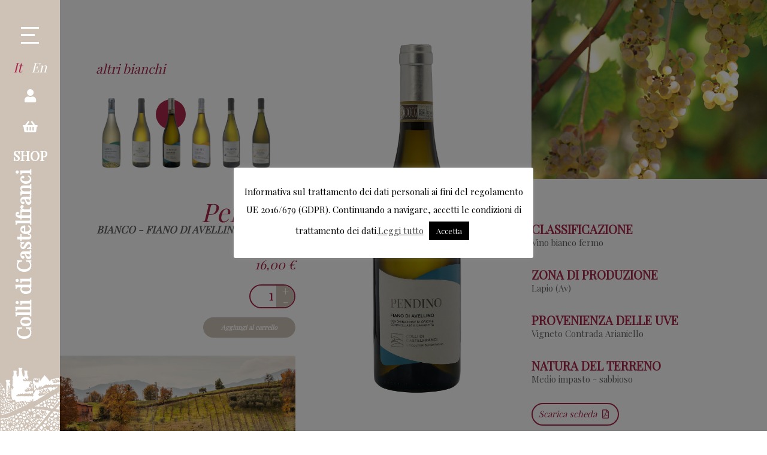

--- FILE ---
content_type: text/html; charset=UTF-8
request_url: https://www.collidicastelfranci.com/prodotto/pendino/
body_size: 17249
content:
<!doctype html>
<html lang="it-IT">
<head>
	<meta charset="UTF-8">
	<meta name="viewport" content="width=device-width, initial-scale=1">
	<meta property="fb:pages" content="227401064005079" />
	<meta name="facebook-domain-verification" content="00gdiwqj5vuvbi37opcrjuh6rd8s2d" />
	<link rel="profile" href="https://gmpg.org/xfn/11">

	<link rel="alternate" hreflang="it" href="https://www.collidicastelfranci.com/prodotto/pendino/" />
<link rel="alternate" hreflang="en" href="https://www.collidicastelfranci.com/en/prodotto/pendino/" />

<!-- Google Tag Manager for WordPress by gtm4wp.com -->
<script data-cfasync="false" data-pagespeed-no-defer type="text/javascript">//<![CDATA[
	var gtm4wp_datalayer_name = "dataLayer";
	var dataLayer = dataLayer || [];
	var gtm4wp_use_sku_instead        = 0;
	var gtm4wp_id_prefix              = '';
	var gtm4wp_remarketing            = false;
	var gtm4wp_eec                    = 1;
	var gtm4wp_classicec              = false;
	var gtm4wp_currency               = 'EUR';
	var gtm4wp_product_per_impression = 10;
	var gtm4wp_needs_shipping_address = false;
//]]>
</script>
<!-- End Google Tag Manager for WordPress by gtm4wp.com -->
	<!-- This site is optimized with the Yoast SEO plugin v15.9 - https://yoast.com/wordpress/plugins/seo/ -->
	<title>Fiano di Avellino DOCG: Vino Bianco Pendino | Colli di Castelfranci</title>
	<meta name="description" content="Fiano tra i migliori vini campani. Colore giallo paglierino con profumi intensi e fruttati, e piacevoli sensazioni di freschezza e sapidità." />
	<meta name="robots" content="index, follow, max-snippet:-1, max-image-preview:large, max-video-preview:-1" />
	<link rel="canonical" href="https://www.collidicastelfranci.com/prodotto/pendino/" />
	<meta property="og:locale" content="it_IT" />
	<meta property="og:type" content="article" />
	<meta property="og:title" content="Fiano di Avellino DOCG: Vino Bianco Pendino | Colli di Castelfranci" />
	<meta property="og:description" content="Fiano tra i migliori vini campani. Colore giallo paglierino con profumi intensi e fruttati, e piacevoli sensazioni di freschezza e sapidità." />
	<meta property="og:url" content="https://www.collidicastelfranci.com/prodotto/pendino/" />
	<meta property="og:site_name" content="Colli di Castelfranci" />
	<meta property="article:publisher" content="https://www.facebook.com/collidicastelfranciwine/" />
	<meta property="article:modified_time" content="2025-02-21T08:28:06+00:00" />
	<meta property="og:image" content="https://www.collidicastelfranci.com/wp-content/uploads/2020/04/pendino-2.png" />
	<meta property="og:image:width" content="400" />
	<meta property="og:image:height" content="995" />
	<meta name="twitter:card" content="summary_large_image" />
	<meta name="twitter:label1" content="Tempo di lettura stimato">
	<meta name="twitter:data1" content="1 minuto">
	<script type="application/ld+json" class="yoast-schema-graph">{"@context":"https://schema.org","@graph":[{"@type":"Organization","@id":"https://www.collidicastelfranci.com/#organization","name":"Colli Di Castelfranci","url":"https://www.collidicastelfranci.com/","sameAs":["https://www.facebook.com/collidicastelfranciwine/","https://www.instagram.com/collidicastelfranciwine/","https://www.linkedin.com/company/colli-di-castelfranci/"],"logo":{"@type":"ImageObject","@id":"https://www.collidicastelfranci.com/#logo","inLanguage":"it-IT","url":"https://www.collidicastelfranci.com/wp-content/uploads/2020/04/logo-1.png","width":512,"height":178,"caption":"Colli Di Castelfranci"},"image":{"@id":"https://www.collidicastelfranci.com/#logo"}},{"@type":"WebSite","@id":"https://www.collidicastelfranci.com/#website","url":"https://www.collidicastelfranci.com/","name":"Colli di Castelfranci","description":"","publisher":{"@id":"https://www.collidicastelfranci.com/#organization"},"potentialAction":[{"@type":"SearchAction","target":"https://www.collidicastelfranci.com/?s={search_term_string}","query-input":"required name=search_term_string"}],"inLanguage":"it-IT"},{"@type":"ImageObject","@id":"https://www.collidicastelfranci.com/prodotto/pendino/#primaryimage","inLanguage":"it-IT","url":"https://www.collidicastelfranci.com/wp-content/uploads/2020/04/pendino-2.png","width":400,"height":995},{"@type":"WebPage","@id":"https://www.collidicastelfranci.com/prodotto/pendino/#webpage","url":"https://www.collidicastelfranci.com/prodotto/pendino/","name":"Fiano di Avellino DOCG: Vino Bianco Pendino | Colli di Castelfranci","isPartOf":{"@id":"https://www.collidicastelfranci.com/#website"},"primaryImageOfPage":{"@id":"https://www.collidicastelfranci.com/prodotto/pendino/#primaryimage"},"datePublished":"2020-04-24T12:52:21+00:00","dateModified":"2025-02-21T08:28:06+00:00","description":"Fiano tra i migliori vini campani. Colore giallo paglierino con profumi intensi e fruttati, e piacevoli sensazioni di freschezza e sapidit\u00e0.","breadcrumb":{"@id":"https://www.collidicastelfranci.com/prodotto/pendino/#breadcrumb"},"inLanguage":"it-IT","potentialAction":[{"@type":"ReadAction","target":["https://www.collidicastelfranci.com/prodotto/pendino/"]}]},{"@type":"BreadcrumbList","@id":"https://www.collidicastelfranci.com/prodotto/pendino/#breadcrumb","itemListElement":[{"@type":"ListItem","position":1,"item":{"@type":"WebPage","@id":"https://www.collidicastelfranci.com/","url":"https://www.collidicastelfranci.com/","name":"Home"}},{"@type":"ListItem","position":2,"item":{"@type":"WebPage","@id":"https://www.collidicastelfranci.com/vini-campania/","url":"https://www.collidicastelfranci.com/vini-campania/","name":"Vini"}},{"@type":"ListItem","position":3,"item":{"@type":"WebPage","@id":"https://www.collidicastelfranci.com/prodotto/pendino/","url":"https://www.collidicastelfranci.com/prodotto/pendino/","name":"Pendino"}}]}]}</script>
	<!-- / Yoast SEO plugin. -->


<link rel='dns-prefetch' href='//www.collidicastelfranci.com' />
<link rel='dns-prefetch' href='//code.jquery.com' />
<link rel='dns-prefetch' href='//stackpath.bootstrapcdn.com' />
<link rel='dns-prefetch' href='//cdnjs.cloudflare.com' />
<link rel='dns-prefetch' href='//cdn.jsdelivr.net' />
<link rel='dns-prefetch' href='//use.fontawesome.com' />
<link rel='dns-prefetch' href='//s.w.org' />
<link rel="alternate" type="application/rss+xml" title="Colli di Castelfranci &raquo; Feed" href="https://www.collidicastelfranci.com/feed/" />
<link rel="alternate" type="application/rss+xml" title="Colli di Castelfranci &raquo; Feed dei commenti" href="https://www.collidicastelfranci.com/comments/feed/" />
		<script>
			window._wpemojiSettings = {"baseUrl":"https:\/\/s.w.org\/images\/core\/emoji\/13.0.1\/72x72\/","ext":".png","svgUrl":"https:\/\/s.w.org\/images\/core\/emoji\/13.0.1\/svg\/","svgExt":".svg","source":{"concatemoji":"https:\/\/www.collidicastelfranci.com\/wp-includes\/js\/wp-emoji-release.min.js?ver=5.6.7"}};
			!function(e,a,t){var n,r,o,i=a.createElement("canvas"),p=i.getContext&&i.getContext("2d");function s(e,t){var a=String.fromCharCode;p.clearRect(0,0,i.width,i.height),p.fillText(a.apply(this,e),0,0);e=i.toDataURL();return p.clearRect(0,0,i.width,i.height),p.fillText(a.apply(this,t),0,0),e===i.toDataURL()}function c(e){var t=a.createElement("script");t.src=e,t.defer=t.type="text/javascript",a.getElementsByTagName("head")[0].appendChild(t)}for(o=Array("flag","emoji"),t.supports={everything:!0,everythingExceptFlag:!0},r=0;r<o.length;r++)t.supports[o[r]]=function(e){if(!p||!p.fillText)return!1;switch(p.textBaseline="top",p.font="600 32px Arial",e){case"flag":return s([127987,65039,8205,9895,65039],[127987,65039,8203,9895,65039])?!1:!s([55356,56826,55356,56819],[55356,56826,8203,55356,56819])&&!s([55356,57332,56128,56423,56128,56418,56128,56421,56128,56430,56128,56423,56128,56447],[55356,57332,8203,56128,56423,8203,56128,56418,8203,56128,56421,8203,56128,56430,8203,56128,56423,8203,56128,56447]);case"emoji":return!s([55357,56424,8205,55356,57212],[55357,56424,8203,55356,57212])}return!1}(o[r]),t.supports.everything=t.supports.everything&&t.supports[o[r]],"flag"!==o[r]&&(t.supports.everythingExceptFlag=t.supports.everythingExceptFlag&&t.supports[o[r]]);t.supports.everythingExceptFlag=t.supports.everythingExceptFlag&&!t.supports.flag,t.DOMReady=!1,t.readyCallback=function(){t.DOMReady=!0},t.supports.everything||(n=function(){t.readyCallback()},a.addEventListener?(a.addEventListener("DOMContentLoaded",n,!1),e.addEventListener("load",n,!1)):(e.attachEvent("onload",n),a.attachEvent("onreadystatechange",function(){"complete"===a.readyState&&t.readyCallback()})),(n=t.source||{}).concatemoji?c(n.concatemoji):n.wpemoji&&n.twemoji&&(c(n.twemoji),c(n.wpemoji)))}(window,document,window._wpemojiSettings);
		</script>
		<style>
img.wp-smiley,
img.emoji {
	display: inline !important;
	border: none !important;
	box-shadow: none !important;
	height: 1em !important;
	width: 1em !important;
	margin: 0 .07em !important;
	vertical-align: -0.1em !important;
	background: none !important;
	padding: 0 !important;
}
</style>
	<link rel='stylesheet' id='dashicons-css'  href='https://www.collidicastelfranci.com/wp-includes/css/dashicons.min.css?ver=5.6.7' media='all' />
<link rel='stylesheet' id='wp-jquery-ui-dialog-css'  href='https://www.collidicastelfranci.com/wp-includes/css/jquery-ui-dialog.min.css?ver=5.6.7' media='all' />
<link rel='stylesheet' id='wc-block-vendors-style-css'  href='https://www.collidicastelfranci.com/wp-content/plugins/woocommerce/packages/woocommerce-blocks/build/vendors-style.css?ver=4.0.0' media='all' />
<link rel='stylesheet' id='wc-block-style-css'  href='https://www.collidicastelfranci.com/wp-content/plugins/woocommerce/packages/woocommerce-blocks/build/style.css?ver=4.0.0' media='all' />
<link rel='stylesheet' id='cookie-law-info-css'  href='https://www.collidicastelfranci.com/wp-content/plugins/cookie-law-info/public/css/cookie-law-info-public.css?ver=2.0.0' media='all' />
<link rel='stylesheet' id='cookie-law-info-gdpr-css'  href='https://www.collidicastelfranci.com/wp-content/plugins/cookie-law-info/public/css/cookie-law-info-gdpr.css?ver=2.0.0' media='all' />
<link rel='stylesheet' id='maggiorenne-popup-style-css'  href='https://www.collidicastelfranci.com/wp-content/plugins/maggiorennePopup/maggiorenne-popup.css?ver=1.4' media='all' />
<link rel='stylesheet' id='photoswipe-css'  href='https://www.collidicastelfranci.com/wp-content/plugins/woocommerce/assets/css/photoswipe/photoswipe.min.css?ver=4.9.2' media='all' />
<link rel='stylesheet' id='photoswipe-default-skin-css'  href='https://www.collidicastelfranci.com/wp-content/plugins/woocommerce/assets/css/photoswipe/default-skin/default-skin.min.css?ver=4.9.2' media='all' />
<style id='woocommerce-inline-inline-css'>
.woocommerce form .form-row .required { visibility: visible; }
</style>
<link rel='stylesheet' id='wpml-legacy-vertical-list-0-css'  href='//www.collidicastelfranci.com/wp-content/plugins/sitepress-multilingual-cms/templates/language-switchers/legacy-list-vertical/style.css?ver=1' media='all' />
<link rel='stylesheet' id='xoo-wsc-fonts-css'  href='https://www.collidicastelfranci.com/wp-content/plugins/side-cart-woocommerce/assets/css/xoo-wsc-fonts.css?ver=2.1' media='all' />
<link rel='stylesheet' id='xoo-wsc-style-css'  href='https://www.collidicastelfranci.com/wp-content/plugins/side-cart-woocommerce/assets/css/xoo-wsc-style.css?ver=2.1' media='all' />
<style id='xoo-wsc-style-inline-css'>

.xoo-wsc-sp-left-col img{
	max-width: 80px;
}

.xoo-wsc-sp-right-col{
	font-size: 14px;
}

.xoo-wsc-sp-container{
	background-color: #eee;
}


 

.xoo-wsc-footer{
	background-color: #ffffff;
	color: #000000;
	padding: 10px 20px;
}

.xoo-wsc-footer, .xoo-wsc-footer a, .xoo-wsc-footer .amount{
	font-size: 18px;
}

.xoo-wsc-ft-buttons-cont{
	grid-template-columns: auto;
}

.xoo-wsc-basket{
	bottom: 12px;
	left: 0px;
	background-color: #ffffff;
	color: #000000;
	box-shadow: 0 1px 4px 0;
}

.xoo-wsc-items-count{
	top: -15px;
	left: -15px;
}

.xoo-wsc-items-count, .xoo-wsc-sc-count{
	background-color: #000000;
	color: #ffffff;
}

.xoo-wsc-container, .xoo-wsc-slider{
	max-width: 320px;
	left: -320px;
	top: 0;bottom: 0;
	bottom: 0;
	font-family: }


.xoo-wsc-cart-active .xoo-wsc-container, .xoo-wsc-slider-active .xoo-wsc-slider{
	left: 0;
}

.xoo-wsc-cart-active .xoo-wsc-basket{
	left: 320px;
}

.xoo-wsc-slider{
	right: -320px;
}

span.xoo-wsch-close {
    font-size: 16px;
    right: 10px;
}

.xoo-wsch-top{
	justify-content: center;
}

.xoo-wsch-text{
	font-size: 20px;
}

.xoo-wsc-header{
	color: #000000;
	background-color: #ffffff;
}

.xoo-wsc-sb-bar > span{
	background-color: #1e73be;
}

.xoo-wsc-body{
	background-color: #ffffff;
}

.xoo-wsc-body, .xoo-wsc-body span.amount, .xoo-wsc-body a{
	font-size: 16px;
	color: #000000;
}

.xoo-wsc-product{
	padding: 20px 15px;
}

.xoo-wsc-img-col{
	width: 30%;
}
.xoo-wsc-sum-col{
	width: 70%;
}

.xoo-wsc-sum-col{
	justify-content: center;
}

/***** Quantity *****/

.xoo-wsc-qty-box{
	max-width: 75px;
}

.xoo-wsc-qty-box.xoo-wsc-qtb-square{
	border-color: #000000;
}

input[type="number"].xoo-wsc-qty{
	border-color: #000000;
	background-color: #ffffff;
	color: #000000;
	height: 28px;
	line-height: 28px;
}

input[type="number"].xoo-wsc-qty, .xoo-wsc-qtb-square{
	border-width: 1px;
	border-style: solid;
}
.xoo-wsc-chng{
	background-color: #ffffff;
	color: #000000;
}@media screen and (max-width: 768px) {
.xoo-wsc-basket {
display:none !important;
}
}
</style>
<link rel='stylesheet' id='cms-navigation-style-base-css'  href='https://www.collidicastelfranci.com/wp-content/plugins/wpml-cms-nav/res/css/cms-navigation-base.css?ver=1.5.5' media='screen' />
<link rel='stylesheet' id='cms-navigation-style-css'  href='https://www.collidicastelfranci.com/wp-content/plugins/wpml-cms-nav/res/css/cms-navigation.css?ver=1.5.5' media='screen' />
<link rel='stylesheet' id='cdf-style-css'  href='https://www.collidicastelfranci.com/wp-content/themes/cdf/style.css?ver=1.0.0' media='all' />
<link rel='stylesheet' id='bootstrap_css-css'  href='https://stackpath.bootstrapcdn.com/bootstrap/4.4.1/css/bootstrap.min.css?ver=5.6.7' media='all' />
<link rel='stylesheet' id='font_awesome-css'  href='https://use.fontawesome.com/releases/v5.13.0/css/all.css?ver=5.6.7' media='all' />
<link rel='stylesheet' id='swiper_css-css'  href='https://cdnjs.cloudflare.com/ajax/libs/Swiper/4.5.0/css/swiper.min.css?ver=5.6.7' media='all' />
<link rel='stylesheet' id='fancy_css-css'  href='https://cdn.jsdelivr.net/gh/fancyapps/fancybox@3.5.7/dist/jquery.fancybox.min.css?ver=5.6.7' media='all' />
<link rel='stylesheet' id='cdf-main-style-css'  href='https://www.collidicastelfranci.com/wp-content/themes/cdf/assets/css/style.css?ver=5.6.7' media='all' />
<link rel='stylesheet' id='cdf-woocommerce-style-css'  href='https://www.collidicastelfranci.com/wp-content/themes/cdf/woocommerce.css?ver=1.0.0' media='all' />
<style id='cdf-woocommerce-style-inline-css'>
@font-face {
			font-family: "star";
			src: url("https://www.collidicastelfranci.com/wp-content/plugins/woocommerce/assets/fonts/star.eot");
			src: url("https://www.collidicastelfranci.com/wp-content/plugins/woocommerce/assets/fonts/star.eot?#iefix") format("embedded-opentype"),
				url("https://www.collidicastelfranci.com/wp-content/plugins/woocommerce/assets/fonts/star.woff") format("woff"),
				url("https://www.collidicastelfranci.com/wp-content/plugins/woocommerce/assets/fonts/star.ttf") format("truetype"),
				url("https://www.collidicastelfranci.com/wp-content/plugins/woocommerce/assets/fonts/star.svg#star") format("svg");
			font-weight: normal;
			font-style: normal;
		}
</style>
<script src='https://www.collidicastelfranci.com/wp-includes/js/jquery/jquery.min.js?ver=3.5.1' id='jquery-core-js'></script>
<script src='https://www.collidicastelfranci.com/wp-includes/js/jquery/jquery-migrate.min.js?ver=3.3.2' id='jquery-migrate-js'></script>
<script src='https://www.collidicastelfranci.com/wp-content/plugins/sitepress-multilingual-cms/res/js/jquery.cookie.js?ver=4.4.9' id='jquery.cookie-js'></script>
<script id='wpml-cookie-js-extra'>
var wpml_cookies = {"wp-wpml_current_language":{"value":"it","expires":1,"path":"\/"}};
var wpml_cookies = {"wp-wpml_current_language":{"value":"it","expires":1,"path":"\/"}};
</script>
<script src='https://www.collidicastelfranci.com/wp-content/plugins/sitepress-multilingual-cms/res/js/cookies/language-cookie.js?ver=4.4.9' id='wpml-cookie-js'></script>
<script id='cookie-law-info-js-extra'>
var Cli_Data = {"nn_cookie_ids":[],"cookielist":[],"non_necessary_cookies":{"necessary":[],"non-necessary":[]},"ccpaEnabled":"","ccpaRegionBased":"","ccpaBarEnabled":"","ccpaType":"gdpr","js_blocking":"","custom_integration":"","triggerDomRefresh":""};
var cli_cookiebar_settings = {"animate_speed_hide":"500","animate_speed_show":"500","background":"#FFF","border":"#b1a6a6c2","border_on":"","button_1_button_colour":"#000","button_1_button_hover":"#000000","button_1_link_colour":"#fff","button_1_as_button":"1","button_1_new_win":"","button_2_button_colour":"#333","button_2_button_hover":"#292929","button_2_link_colour":"#444","button_2_as_button":"","button_2_hidebar":"","button_3_button_colour":"#000","button_3_button_hover":"#000000","button_3_link_colour":"#fff","button_3_as_button":"1","button_3_new_win":"","button_4_button_colour":"#000","button_4_button_hover":"#000000","button_4_link_colour":"#62a329","button_4_as_button":"","font_family":"inherit","header_fix":"","notify_animate_hide":"1","notify_animate_show":"","notify_div_id":"#cookie-law-info-bar","notify_position_horizontal":"right","notify_position_vertical":"bottom","scroll_close":"","scroll_close_reload":"","accept_close_reload":"","reject_close_reload":"","showagain_tab":"","showagain_background":"#fff","showagain_border":"#000","showagain_div_id":"#cookie-law-info-again","showagain_x_position":"100px","text":"#000","show_once_yn":"","show_once":"10000","logging_on":"","as_popup":"","popup_overlay":"1","bar_heading_text":"","cookie_bar_as":"popup","popup_showagain_position":"bottom-right","widget_position":"left"};
var log_object = {"ajax_url":"https:\/\/www.collidicastelfranci.com\/wp-admin\/admin-ajax.php"};
</script>
<script src='https://www.collidicastelfranci.com/wp-content/plugins/cookie-law-info/public/js/cookie-law-info-public.js?ver=2.0.0' id='cookie-law-info-js'></script>
<script src='https://www.collidicastelfranci.com/wp-content/plugins/duracelltomi-google-tag-manager/js/gtm4wp-form-move-tracker.js?ver=1.11.6' id='gtm4wp-form-move-tracker-js'></script>
<script src='https://www.collidicastelfranci.com/wp-content/plugins/duracelltomi-google-tag-manager/js/gtm4wp-woocommerce-enhanced.js?ver=1.11.6' id='gtm4wp-woocommerce-enhanced-js'></script>
<link rel="https://api.w.org/" href="https://www.collidicastelfranci.com/wp-json/" /><link rel="alternate" type="application/json" href="https://www.collidicastelfranci.com/wp-json/wp/v2/product/99" /><link rel="EditURI" type="application/rsd+xml" title="RSD" href="https://www.collidicastelfranci.com/xmlrpc.php?rsd" />
<link rel="wlwmanifest" type="application/wlwmanifest+xml" href="https://www.collidicastelfranci.com/wp-includes/wlwmanifest.xml" /> 
<meta name="generator" content="WordPress 5.6.7" />
<meta name="generator" content="WooCommerce 4.9.2" />
<link rel='shortlink' href='https://www.collidicastelfranci.com/?p=99' />
<link rel="alternate" type="application/json+oembed" href="https://www.collidicastelfranci.com/wp-json/oembed/1.0/embed?url=https%3A%2F%2Fwww.collidicastelfranci.com%2Fprodotto%2Fpendino%2F" />
<link rel="alternate" type="text/xml+oembed" href="https://www.collidicastelfranci.com/wp-json/oembed/1.0/embed?url=https%3A%2F%2Fwww.collidicastelfranci.com%2Fprodotto%2Fpendino%2F&#038;format=xml" />
<meta name="generator" content="WPML ver:4.4.9 stt:1,27;" />
<!-- start Simple Custom CSS and JS -->
<style>
/* Add your CSS code here.

For example:
.example {
    color: red;
}



For brushing up on your CSS knowledge, check out http://www.w3schools.com/css/css_syntax.asp

End of comment */ 


.img_head.home_head {
  background-image:url(https://www.collidicastelfranci.com/wp-content/uploads/2020/11/header-home.png);
  background-size:cover;
  background-position:center center;
}

.products.col-sm-12.rh-product {
  color:transparent;
}

.home.page #primary .img_head h1 img{
 	width:70%;
  margin:0 15%;
    padding:5%;
}

.home.page #primary .img_head h1 {
position: relative;
    display: block;
    margin: auto !important;
    bottom: auto !important;
    left: auto !important;
    text-align: center;
}
.cat-loop {
  color: #CEC2B6;
    padding: 2%;
    font-weight: bold;
    text-transform: uppercase;
    display:inline-block;
  position:relative;
  margin:auto;
  border-bottom:1px solid #CEC2B6;
  margin-top:5%;
}

.woocommerce.archive .product-category.product {
  display:none !important;
}

#chris-widget {
  display:none;
}

ul.products li.product.first {
    clear: none;
}

#chris-widget {
  line-height: 22px;
    color: #D60407 !important;
    font-weight: bold;
}

.box-mobile a {
  color: #D60407 !important;
}

#post-993 #correlati_tit,
#post-993 #correlati,
#post-1007 #correlati_tit,
#post-1007 #correlati{
  visibility:hidden;
}
#post-993 #foto_1,
#post-993 #foto_3,
#post-1007 #foto_1,
#post-1007 #foto_3{
    border: 3px solid #A8284B;
}

#shop-widget { font-weight:bold; }

[lang="en-US"] #elenco_prodotti > div:nth-child(3) {
  display:none;
}

#elenco_prodotti > div:first-child{
  /*display:none;*/
}


.woocommerce.archive .woocommerce-loop-category__title {
  background-color: #A8284B;
    text-align: center;
    color: white;
    padding: 5% 0;
  display:inline-block;
  position:relative;
  margin:auto;
  width:50%;
}

.woocommerce.archive .count {
  display:none;
  
}
.woocommerce.archive .product-category.product:nth-child(1),
.woocommerce.archive .product-category.product:nth-child(2) { 
  display:none;
}

.woocommerce.archive .product-category.product img {
  display:none;
}


.woocommerce.archive .tipo-wine{
font-style: italic;
    font-weight: bold;
  font-size:13px;
  color:#666 !important;
}
.woocommerce.archive .products.columns-4 .product.type-product .woocommerce-loop-product__title {
  margin:2px 0 15px 0;
}

.woocommerce.archive .price{
    font-size: 24px;
    color: #800080;
    font-weight: bold;
  }

.woocommerce.archive .add_to_cart_button {
      background-color: #CEC2B6;
    color: white;
    padding: 3% 5%;
    border-radius: 24px;
      background-color: #CEC2B6;
    color: white;
    padding: 3% 5%;
    border-radius: 24px;
    width: 50%;
    position: relative;
    margin: 10px auto 0;
}
body.home .post-highlight .link-highlight {
    background-color: #CEC2B6;
    color: white;
    text-decoration: none;
    font-size: 22px;
    padding: 8px 20px;
    border-radius: 50px;
    margin-top: 20px !important;
    display: inline-block;
  
  }

body.home .post-highlight .text-highlight {
color: #797979;
    font-size: 20px;
  line-height:24px;
}
body.home .post-highlight h1.title-highlight {
    font-size: 4em !important;
    color: #CEC2B6 !important;
    line-height: 1.1em !important;
    margin: 0 0 30px 0 !important;
}
.home .post-highlight {
  margin:80px 0;
  width:100%;
  display:none;
}

.home .post-highlight .col-md-10 {
  padding:0;
}

.home .post-highlight .col-sm-6 {
  padding:0;
  position:relative;
  float:left;
}

.woocommerce.archive .products.columns-4 .product.type-product .woocommerce-loop-product__title {
      text-align: center;
    font-size: 25px;
    color: #A8284B;
}

.woocommerce.archive .products.columns-4 .product.type-product img{
  position:relative;
  margin:auto;
}
.woocommerce.archive .products.columns-4 .product.type-product {
  text-align:center;
}

footer.site-footer {
  clear:both;
}

.woocommerce.archive .woocommerce-result-count {
      width: 90%;
    margin: 2% 5% 1% 5%;
}
.woocommerce.archive .woocommerce-ordering {
      width: 90%;
    margin: 1% 5%;
}


.woocommerce.archive .products.columns-4 {
  width:90%;
  position:relative;
  margin:0 5%;
}

.woocommerce.archive .woocommerce-products-header {
    background-image: url(https://www.collidicastelfranci.com/wp-content/uploads/2020/04/wineglass-3-1.jpg);
    color: white;
    padding: 10% 0 5% 5%;
}
.woocommerce.archive .woocommerce-products-header h1{
    color: white;
    font-size: 6em;
    position: absolute;
    display: block;
}
.col-sm-12.rh-category > div.col-rosati-cat a {
      display: inline;
    text-align: left;
    float: left;
    margin-left: 6%;
}

.col-sm-12.rh-category > div.col-rosati-cat .line {
    width: 50%;
    margin-right: 3%;
}

.col-sm-12.rh-category > div.col-rosati-cat {
  width:6%;
}

.col-sm-12.rh-category > div.col-bianchi-cat {
    width: 54%;
    margin-right: 1%;
}
.col-sm-12.rh-category > div.col-rossi-cat {
  width:43%;
  margin-right:2%;
}

.col-sm-12.rh-category > div a {
       font-size: 22px;
    font-weight: bold;
    color: #CEC2B6;
    width: 10%;
    margin-right: 0;
    display: inline-block;
    text-align: left;
  background-color:white;
}
.col-sm-12.rh-category > div .line{
 width:86%;
  border-top:1px solid #CEC2B6;
      position: relative;
    float: left;
margin: 0.9em auto;
}  
.col-sm-12.rh-category > div{
  position:relative;
  float:left;
  text-align: right;
}
.col-sm-12.rh-category {
  overflow:hidden;
  margin: 28px 0;
  
}

.home .rh-product .col-sm-1{ 
	position:relative;
  float:left;
  width:9%;
  padding:0;
  margin:0.3%;
}

.home .rh-product .col-sm-1 a{
  width:100%;
}

.home .rh-product .col-sm-1 a img{
  width:100%;
}

.home .rh-product {
  overflow:hidden;
}

.home header#masthead .custom-logo-link {
  width:100%;
}


.archive.category.category-beviamoci-su main > .page-header,
.archive.category.category-cheers-colli main > .page-header{
  display:none;
}
.archive.category.category-beviamoci-su h2.entry-title,
.archive.category.category-cheers-colli h2.entry-title{
  margin-bottom:0;
}
.archive.category.category-beviamoci-su h2.entry-title a,
.archive.category.category-cheers-colli h2.entry-title a{
    display: block;
    font-size: 1.3em;
    line-height: 1.2em;
    color: #CEC2B6;
    margin-bottom: 0;
}

.archive.category.category-beviamoci-su article .entry-content .excerpt,
.archive.category.category-cheers-colli article .entry-content .excerpt{
font-size: 1.2em;
    position: relative;
    line-height: 1.2em;
    max-height: 3.6em;
    text-align: justify;
    margin-right: -1em;
    padding-right: 1em;
    margin: 15px 0 45px;
    color: #797979
}

.archive.category.category-beviamoci-su article .entry-content,
.archive.category.category-cheers-colli article .entry-content{
  margin-top:0;
height: 33%;
    overflow: hidden;
    text-overflow: ellipsis;
}

.archive.category.category-beviamoci-su article,
.archive.category.category-cheers-colli article{
      width: 100%;
    position: relative;
    float: left;
    display: inline-block;
    margin-bottom: 0;
    margin-top: 40px;
}

.archive.category.category-beviamoci-su article .entry-header,
.archive.category.category-cheers-colli article .entry-header{
  padding: 2%;
     position: absolute;
    top: 0;
    left: 10%;
    width: 28%;
    background-color: white;
    
}

.archive.category.category-beviamoci-su article:nth-child(odd) .entry-header,
.archive.category.category-cheers-colli article:nth-child(odd) .entry-header{
    left: auto;
  right:10%;
    
}


.archive.category.category-beviamoci-su article .post-thumbnail img,
.archive.category.category-cheers-colli article .post-thumbnail img{
  width:100%;
}

.archive.category.category-beviamoci-su article .post-thumbnail,
.archive.category.category-cheers-colli article .post-thumbnail{
	display:block;
  	position:relative;
}

.home_post_header {
      position: absolute;
    left: calc(5% + 80px);
    bottom: 70px;
    z-index: 999;
}

.home_post_header h1{
  color:white !important;
      margin-bottom: 10px !important;
}

.home_post_header a i {
  margin:0 60px 0 60px;
  color:white;
  font-weight:bold;
  font-size: 20px;
    text-decoration: underline;
}
.cat-head-mob {
  display:none;
  margin-left:0 !important;
}

@media screen and (max-width: 768px) {
  
  .cart-customlocation{
    position:absolute;
    right:5%;
  }
  
  #chris-widget,
  #shop-widget,
  .show-voice{
    display:none;
  }
  
  .woocommerce.archive .tipo-wine {
    margin-bottom:10px;
  }
  
  .woocommerce.archive .woocommerce-loop-category__title {
  background-color: #A8284B;
    text-align: center;
    color: white;
    padding: 5% 0;
  display:inline-block;
  position:relative;
  margin:auto;
  width:100%;
    font-size:25px;
}
  
  body.home .post-highlight .link-highlight {
    padding:20px;
  }
      
  div.post-highlight .col-sm-6 h1.title-highlight{
  font-size: 30px !important;
    padding: 5% 2% 0 2% !important;
  }
  
  .post-highlight .col-sm-6 {
    text-align:center;
  }
  
  
  .woocommerce.archive .woocommerce-products-header {
    background-image: url(https://www.collidicastelfranci.com/wp-content/uploads/2020/04/wineglass-3-1.jpg);
    color: white;
    padding: 46px 20px 50px 20px;
    font-size: 8px;
    background-size: contain;
}
  
  .woocommerce-result-count,
  .woocommerce-ordering {
    display:none;
  }
  
  .woocommerce.archive ul.products li.product .button {
    display: block;
    font-size: 20px;
    padding: 10px 0;
    margin-bottom: 15%;
    line-height:22px;
}
  
  .cat-head-mob {
  display:block;
}
  .col-sm-12.rh-category > div a {
    display:inline-block;
  }
  .col-sm-12.rh-category > div.col-bianchi-cat {
    width:73% !important;
  }
  
  
  .col-sm-12.rh-category > div {
    width:90% !important;
    margin:10px 0 !important;
  }
  
  .home .rh-product,
  .home_post_header {
    display:none;
  }
  
  .archive.category.category-beviamoci-su article .entry-content,
  .archive.category.category-cheers-colli article .entry-content{
    margin-top: 0;
    height: auto;
    overflow: visible;
    margin-bottom: 5%;
  }
  
  .archive.category.category-beviamoci-su article .entry-header,
  .archive.category.category-cheers-colli article .entry-header{
    padding: 2%;
    position: absolute;
    top: 0;
    left: 10%;
    width: 80%;
    background-color: white;
    font-size: 16px;
}
  
  .archive.category.category-beviamoci-su article .post-thumbnail img,
  .archive.category.category-cheers-colli article .post-thumbnail img{
    width:1500px;
  }
}

.woocommerce.archive .product-category.product {
      width: 80%;
    margin: 20px 10%;
    text-align: center;
}
@media screen and (min-width: 769px) {
  .woocommerce.archive .product-category.product {
      width: 33%;
    margin: 50px 0;
    text-align: center;
    clear: none;
}
.page #primary .wp-block-columns .wp-block-column {
  width:33%;
  position:relative;
  float:left;
  clear: none;
}
  
  .page #primary .wp-block-columns .wp-block-column:nth-child(2) {
    width:27%;
    margin:0 3%;
  }
  
}

@media screen and (max-width: 1024px) {
body.single-product #price_cart #buy_mobile {
    display: block !important;
    /* position: absolute; */
    background: #fff;
    width: auto;
    border-top-left-radius: 10px;
    border-top-right-radius: 10px;
    border-bottom-left-radius: 10px;
    border-bottom-right-radius: 10px;
    border: 2px solid #A8284B;
    color: #A8284B;
    padding: 6px 8px;
    top: 0;
    left: 0;
    transform: none;
    cursor: pointer;
    position: relative;
    float: left;
}
  a.added_to_cart.wc-forward {
    color: white;
    line-height: 18px;
  }
  .single-product #price_cart:not(.variable) form {
    position:relative;
  }
  
 
}


.product_type_variable,
.product_type_simple{
      background-color: #CEC2B6;
    color: white !important;
    padding: 3% 5%;
    border-radius: 24px;
    background-color: #CEC2B6;
    color: white;
    padding: 3% 5%;
    border-radius: 24px;
    width: 50%;
    position: relative;
    margin: 10px auto 0;
}
</style>
<!-- end Simple Custom CSS and JS -->
<script type="application/ld+json">{"@context":"https://schema.org","@type":"Product","@id":"https://www.collidicastelfranci.com/prodotto/pendino/#product","name":"Pendino","url":"https://www.collidicastelfranci.com/prodotto/pendino/","description":"Profumi caldi ed avvolgenti.","image":"https://www.collidicastelfranci.com/wp-content/uploads/2020/04/pendino-2.png","sku":"Pendino","offers":[{"@type":"Offer","price":"16.00","priceValidUntil":"2027-12-31","priceSpecification":{"price":"16.00","priceCurrency":"EUR","valueAddedTaxIncluded":"true"},"priceCurrency":"EUR","availability":"http://schema.org/InStock","url":"https://www.collidicastelfranci.com/prodotto/pendino/","seller":{"@type":"Organization","name":"Colli di Castelfranci","url":"https://www.collidicastelfranci.com"}}]}</script>
<!-- Google Tag Manager for WordPress by gtm4wp.com -->
<script data-cfasync="false" data-pagespeed-no-defer type="text/javascript">//<![CDATA[
var google_tag_params = {"pagePostType":"product","pagePostType2":"single-product","pagePostAuthor":"admin","productRatingCounts":[],"productAverageRating":0,"productReviewCount":0,"productType":"simple","productIsVariable":0,"ecommerce":{"currencyCode":"EUR","detail":{"products":[{"id":99,"name":"Pendino","sku":"Pendino","category":"Classici","price":16,"stocklevel":null}]}}};
	var dataLayer_content = {"pagePostType":"product","pagePostType2":"single-product","pagePostAuthor":"admin","productRatingCounts":[],"productAverageRating":0,"productReviewCount":0,"productType":"simple","productIsVariable":0,"ecommerce":{"currencyCode":"EUR","detail":{"products":[{"id":99,"name":"Pendino","sku":"Pendino","category":"Classici","price":16,"stocklevel":null}]}},"google_tag_params":window.google_tag_params};
	dataLayer.push( dataLayer_content );//]]>
</script>
<script data-cfasync="false">//<![CDATA[
(function(w,d,s,l,i){w[l]=w[l]||[];w[l].push({'gtm.start':
new Date().getTime(),event:'gtm.js'});var f=d.getElementsByTagName(s)[0],
j=d.createElement(s),dl=l!='dataLayer'?'&l='+l:'';j.async=true;j.src=
'//www.googletagmanager.com/gtm.'+'js?id='+i+dl;f.parentNode.insertBefore(j,f);
})(window,document,'script','dataLayer','GTM-KF7RC6C');//]]>
</script>
<!-- End Google Tag Manager -->
<!-- End Google Tag Manager for WordPress by gtm4wp.com -->	<noscript><style>.woocommerce-product-gallery{ opacity: 1 !important; }</style></noscript>
				<script type="text/javascript">
				var cli_flush_cache = true;
			</script>
<link rel="icon" href="https://www.collidicastelfranci.com/wp-content/uploads/2020/04/cropped-favicon-1-32x32.png" sizes="32x32" />
<link rel="icon" href="https://www.collidicastelfranci.com/wp-content/uploads/2020/04/cropped-favicon-1-192x192.png" sizes="192x192" />
<link rel="apple-touch-icon" href="https://www.collidicastelfranci.com/wp-content/uploads/2020/04/cropped-favicon-1-180x180.png" />
<meta name="msapplication-TileImage" content="https://www.collidicastelfranci.com/wp-content/uploads/2020/04/cropped-favicon-1-270x270.png" />
		<style id="wp-custom-css">
			#cookie-law-info-bar span {
	vertical-align: middle;
line-height: 2;
}
.wc-block-grid__products .wc-block-grid__product-image img {
    width: 40%;
}		</style>
		</head>

<body class="product-template-default single single-product postid-99 wp-custom-logo theme-cdf woocommerce woocommerce-page woocommerce-no-js no-sidebar woocommerce-active product-pendino">

<!-- Google Tag Manager (noscript) -->
<noscript><iframe src="https://www.googletagmanager.com/ns.html?id=GTM-KF7RC6C"
height="0" width="0" style="display:none;visibility:hidden"></iframe></noscript>
<!-- End Google Tag Manager (noscript) --><div id="page" class="site">
	<a class="skip-link screen-reader-text" href="#primary">Skip to content</a>
	<div id="header_overlay"></div>
	<header id="masthead" class="site-header">
		
		<!-- .selettore della lingua -->
		
		
		<div class="site-branding">
			<a href="https://www.collidicastelfranci.com/" class="custom-logo-link" rel="home"><img width="512" height="178" src="https://www.collidicastelfranci.com/wp-content/uploads/2020/04/logo-1.png" class="custom-logo" alt="Colli di Castelfranci" srcset="https://www.collidicastelfranci.com/wp-content/uploads/2020/04/logo-1.png 512w, https://www.collidicastelfranci.com/wp-content/uploads/2020/04/logo-1-300x104.png 300w, https://www.collidicastelfranci.com/wp-content/uploads/2020/04/logo-1-150x52.png 150w" sizes="(max-width: 512px) 100vw, 512px" /></a>				<p class="site-title"><a href="https://www.collidicastelfranci.com/" rel="home">Colli di Castelfranci</a></p>
						</div><!-- .site-branding -->
		
		<div id="menutoggle" class="menu-toggle" aria-controls="primary-menu" aria-expanded="false">
							<div id="nav-icon">
							  <span></span>
							  <span></span>
							  <span></span>
							  <span></span>	
							</div>
						</div>
		<div class="lang"><span class="lng">It</span> <a href="https://www.collidicastelfranci.com/en/prodotto/pendino/" class="lng">En</a></div>		<ul class="woocommerce_tools">	
								<li><a id="login_ico" href="https://www.collidicastelfranci.com/mio-account" title="Accedi"><i class="fas fa-user"></i> </a></li>
							
				<li><a class="cart-customlocation" href="https://www.collidicastelfranci.com/carrello/" title="Mostra il carrello"><i class="fas fa-shopping-basket"></i> <span id="mini-cart-count"></span></a>
				</li>
				                <li class="show-voice"><a id="shop-widget" href="https://www.collidicastelfranci.com/vini-campania/" title="Shop">SHOP</a></li>
                    <li><a id="chris-widget" href="https://www.collidicastelfranci.com/wine-box/" title="Wine box">WINE BOX</a></li>
                

			
			</ul>	
		
		
		<nav id="site-navigation" class="main-navigation">
			
			<div class="lang"><span class="lng">It</span> <a href="https://www.collidicastelfranci.com/en/prodotto/pendino/" class="lng">En</a></div><div class="menu-menu-1-container"><ul id="primary-menu" class="menu"><li id="menu-item-31" class="menu-item menu-item-type-post_type menu-item-object-page menu-item-31"><a href="https://www.collidicastelfranci.com/la-cantina/">La Cantina</a></li>
<li id="menu-item-27" class="menu-item menu-item-type-post_type menu-item-object-page menu-item-27"><a href="https://www.collidicastelfranci.com/castelfranci/">Castelfranci</a></li>
<li id="menu-item-32" class="menu-item menu-item-type-post_type menu-item-object-page menu-item-32"><a href="https://www.collidicastelfranci.com/ospitalita/">L’ospitalità</a></li>
<li id="menu-item-1044" class="menu-item menu-item-type-taxonomy menu-item-object-category menu-item-1044"><a href="https://www.collidicastelfranci.com/beviamoci-su/">Beviamoci su</a></li>
<li id="menu-item-28" class="menu-item menu-item-type-post_type menu-item-object-page menu-item-28"><a href="https://www.collidicastelfranci.com/contatti/">Contatti</a></li>
<li id="menu-item-992" class="menu-item menu-item-type-post_type menu-item-object-page current_page_parent menu-item-992"><a href="https://www.collidicastelfranci.com/vini-campania/">Shop</a></li>
</ul></div>			
			<div id="elenco_prodotti">
			<div><h4><span>Classici</span></h4><ul>								<li>
									<a href="https://www.collidicastelfranci.com/prodotto/gines/" data-id="scheda_101" title="Gines">
										<img src="https://www.collidicastelfranci.com/wp-content/uploads/2020/04/gines-1-121x300.png">
										<strong>Gines</strong>
									</a>
								</li>
															<li>
									<a href="https://www.collidicastelfranci.com/prodotto/pendino/" data-id="scheda_99" title="Pendino">
										<img src="https://www.collidicastelfranci.com/wp-content/uploads/2020/04/pendino-2-121x300.png">
										<strong>Pendino</strong>
									</a>
								</li>
															<li>
									<a href="https://www.collidicastelfranci.com/prodotto/grotte/" data-id="scheda_100" title="Grotte">
										<img src="https://www.collidicastelfranci.com/wp-content/uploads/2020/04/grotte-2-121x300.png">
										<strong>Grotte</strong>
									</a>
								</li>
															<li>
									<a href="https://www.collidicastelfranci.com/prodotto/vadantico/" data-id="scheda_105" title="Vadantico">
										<img src="https://www.collidicastelfranci.com/wp-content/uploads/2020/04/vadantico-2-121x300.png">
										<strong>Vadantico</strong>
									</a>
								</li>
															<li>
									<a href="https://www.collidicastelfranci.com/prodotto/rosie/" data-id="scheda_106" title="Rosie">
										<img src="https://www.collidicastelfranci.com/wp-content/uploads/2020/04/rosie-2-121x300.png">
										<strong>Rosie</strong>
									</a>
								</li>
							</ul></div><div><h4><span>Cru</span></h4><ul>								<li>
									<a href="https://www.collidicastelfranci.com/prodotto/iris/" data-id="scheda_108" title="Iris">
										<img src="https://www.collidicastelfranci.com/wp-content/uploads/2020/04/iris-2-121x300.png">
										<strong>Iris</strong>
									</a>
								</li>
															<li>
									<a href="https://www.collidicastelfranci.com/prodotto/paladino/" data-id="scheda_74" title="Paladino">
										<img src="https://www.collidicastelfranci.com/wp-content/uploads/2020/04/paladino-1-121x300.png">
										<strong>Paladino</strong>
									</a>
								</li>
															<li>
									<a href="https://www.collidicastelfranci.com/prodotto/vallicelli/" data-id="scheda_107" title="Vallicelli">
										<img src="https://www.collidicastelfranci.com/wp-content/uploads/2020/04/valicelli-121x300.png">
										<strong>Vallicelli</strong>
									</a>
								</li>
															<li>
									<a href="https://www.collidicastelfranci.com/prodotto/candriano/" data-id="scheda_104" title="Candriano">
										<img src="https://www.collidicastelfranci.com/wp-content/uploads/2020/04/candriano-3-121x300.png">
										<strong>Candriano</strong>
									</a>
								</li>
															<li>
									<a href="https://www.collidicastelfranci.com/prodotto/alta-valle/" data-id="scheda_102" title="Alta Valle">
										<img src="https://www.collidicastelfranci.com/wp-content/uploads/2020/04/alta_valle-121x300.png">
										<strong>Alta Valle</strong>
									</a>
								</li>
															<li>
									<a href="https://www.collidicastelfranci.com/prodotto/braudiano-riserva/" data-id="scheda_103" title="Braudiano">
										<img src="https://www.collidicastelfranci.com/wp-content/uploads/2020/04/braudiano-121x300.png">
										<strong>Braudiano</strong>
									</a>
								</li>
							</ul></div>			</div>
			<img id="logo_mobile" src="https://www.collidicastelfranci.com/wp-content/uploads/2020/04/logo-1.png">		</nav><!-- #site-navigation -->
		<div id="header_bg"></div>
		
	</header><!-- #masthead -->

		<ul id="schedevini">
			
				
			<li id="scheda_1168">
				<h2>Braudiano Box</h2>
																							
			
				<a href="https://www.collidicastelfranci.com/prodotto/braudiano-box/" >Scheda del vino <i class="fas fa-wine-glass-alt"></i></a>

				
				
				
				<a href="https://www.collidicastelfranci.com/prodotto/braudiano-box/" class="your-classes-here">Aggiungi al carrello <i class="fas fa-shopping-basket"></i></a>
				
			</li>
			
						
			<li id="scheda_108">
				<h2>Iris</h2>
								
					<h4>
					Classificazione</h4>
					<p>Vino bianco fermo</p>																	<h4>
					Zona di produzione</h4>
					<p>Torella dei Lombardi</p>													<h4>
					Provenienza delle uve</h4>
					<p>Bosco Girifalco</p>													<h4>
					Natura del terreno</h4>
					<p>Argilloso</p>							
			
				<a href="https://www.collidicastelfranci.com/prodotto/iris/" >Scheda del vino <i class="fas fa-wine-glass-alt"></i></a>

				
				
				
				<a href="?add-to-cart=108" class="your-classes-here">Aggiungi al carrello <i class="fas fa-shopping-basket"></i></a>
				
			</li>
			
						
			<li id="scheda_107">
				<h2>Vallicelli</h2>
								
					<h4>
					Classificazione</h4>
					<p>Vino bianco fermo di medio invecchiamento</p>																	<h4>
					Zona di produzione</h4>
					<p>C.Da S.Egidio - Montefusco (AV)</p>													<h4>
					Provenienza delle uve</h4>
					<p>C.Da S.Egidio - Montefusco (AV)</p>													<h4>
					Natura del terreno</h4>
					<p>Argilloso – Calcareo</p>							
			
				<a href="https://www.collidicastelfranci.com/prodotto/vallicelli/" >Scheda del vino <i class="fas fa-wine-glass-alt"></i></a>

				
				
				
				<a href="?add-to-cart=107" class="your-classes-here">Aggiungi al carrello <i class="fas fa-shopping-basket"></i></a>
				
			</li>
			
						
			<li id="scheda_106">
				<h2>Rosie</h2>
								
					<h4>
					Classificazione</h4>
					<p>Vino rosato fermo</p>																	<h4>
					Zona di produzione</h4>
					<p>Torella dei Lombardi</p>													<h4>
					Provenienza delle uve</h4>
					<p>Torella dei Lombardi</p>													<h4>
					Natura del terreno</h4>
					<p>Argilloso - sabbioso</p>							
			
				<a href="https://www.collidicastelfranci.com/prodotto/rosie/" >Scheda del vino <i class="fas fa-wine-glass-alt"></i></a>

				
				
				
				<a href="?add-to-cart=106" class="your-classes-here">Aggiungi al carrello <i class="fas fa-shopping-basket"></i></a>
				
			</li>
			
						
			<li id="scheda_105">
				<h2>Vadantico</h2>
								
					<h4>
					Classificazione</h4>
					<p>Vino rosso di medio invecchiamento</p>																	<h4>
					Zona di produzione</h4>
					<p>Torella dei Lombardi (AV)</p>													<h4>
					Provenienza delle uve</h4>
					<p>Vigneto Contrada Boschetto</p>													<h4>
					Natura del terreno</h4>
					<p>Argilloso - sabbioso</p>							
			
				<a href="https://www.collidicastelfranci.com/prodotto/vadantico/" >Scheda del vino <i class="fas fa-wine-glass-alt"></i></a>

				
				
				
				<a href="?add-to-cart=105" class="your-classes-here">Aggiungi al carrello <i class="fas fa-shopping-basket"></i></a>
				
			</li>
			
						
			<li id="scheda_104">
				<h2>Candriano</h2>
								
					<h4>
					Classificazione</h4>
					<p>Vino rosso di medio invecchiamento</p>																	<h4>
					Zona di produzione</h4>
					<p>C. Da Candriano - Torella dei Lombardi (AV)</p>													<h4>
					Provenienza delle uve</h4>
					<p>Vigneto Contrada Candriano</p>													<h4>
					Natura del terreno</h4>
					<p>Argilloso -  sabbioso</p>							
			
				<a href="https://www.collidicastelfranci.com/prodotto/candriano/" >Scheda del vino <i class="fas fa-wine-glass-alt"></i></a>

				
				
				
				<a href="?add-to-cart=104" class="your-classes-here">Aggiungi al carrello <i class="fas fa-shopping-basket"></i></a>
				
			</li>
			
						
			<li id="scheda_103">
				<h2>Braudiano</h2>
								
					<h4>
					Classificazione</h4>
					<p>Vino rosso da invecchiamento</p>																	<h4>
					Zona di produzione</h4>
					<p>C.da Braudiano - Castelfranci (AV)</p>													<h4>
					Provenienza delle uve</h4>
					<p>Vigneto Contrada Braudiano</p>													<h4>
					Natura del terreno</h4>
					<p>Argilloso - sabbioso</p>							
			
				<a href="https://www.collidicastelfranci.com/prodotto/braudiano-riserva/" >Scheda del vino <i class="fas fa-wine-glass-alt"></i></a>

				
				
				
				<a href="?add-to-cart=103" class="your-classes-here">Aggiungi al carrello <i class="fas fa-shopping-basket"></i></a>
				
			</li>
			
						
			<li id="scheda_102">
				<h2>Alta Valle</h2>
								
					<h4>
					Classificazione</h4>
					<p>Vino rosso da invecchiamento</p>																	<h4>
					Zona di produzione</h4>
					<p>Castelfranci (Av)</p>													<h4>
					Provenienza delle uve</h4>
					<p>Vigneto Contrada Braudiano</p>													<h4>
					Natura del terreno</h4>
					<p>Argilloso - sabbioso</p>							
			
				<a href="https://www.collidicastelfranci.com/prodotto/alta-valle/" >Scheda del vino <i class="fas fa-wine-glass-alt"></i></a>

				
				
				
				<a href="?add-to-cart=102" class="your-classes-here">Aggiungi al carrello <i class="fas fa-shopping-basket"></i></a>
				
			</li>
			
						
			<li id="scheda_101">
				<h2>Gines</h2>
								
					<h4>
					Classificazione</h4>
					<p>Vino bianco fermo</p>																	<h4>
					Zona di produzione</h4>
					<p>Guardia Sanframondi</p>													<h4>
					Provenienza delle uve</h4>
					<p>Vigneto Contrada Calvese</p>													<h4>
					Natura del terreno</h4>
					<p>Alluvionale - argilloso</p>							
			
				<a href="https://www.collidicastelfranci.com/prodotto/gines/" >Scheda del vino <i class="fas fa-wine-glass-alt"></i></a>

				
				
				
				<a href="?add-to-cart=101" class="your-classes-here">Aggiungi al carrello <i class="fas fa-shopping-basket"></i></a>
				
			</li>
			
						
			<li id="scheda_100">
				<h2>Grotte</h2>
								
					<h4>
					Classificazione</h4>
					<p>Vino bianco fermo</p>																	<h4>
					Zona di produzione</h4>
					<p>Montefusco - Santa Paolina</p>													<h4>
					Provenienza delle uve</h4>
					<p>Vigneto Contrada S. Egidio</p>													<h4>
					Natura del terreno</h4>
					<p>Argilloso – Sabbioso</p>							
			
				<a href="https://www.collidicastelfranci.com/prodotto/grotte/" >Scheda del vino <i class="fas fa-wine-glass-alt"></i></a>

				
				
				
				<a href="?add-to-cart=100" class="your-classes-here">Aggiungi al carrello <i class="fas fa-shopping-basket"></i></a>
				
			</li>
			
						
			<li id="scheda_99">
				<h2>Pendino</h2>
								
					<h4>
					Classificazione</h4>
					<p>Vino bianco fermo</p>																	<h4>
					Zona di produzione</h4>
					<p>Lapio (Av)</p>													<h4>
					Provenienza delle uve</h4>
					<p>Vigneto Contrada Arianiello</p>													<h4>
					Natura del terreno</h4>
					<p>Medio impasto - sabbioso</p>							
			
				<a href="https://www.collidicastelfranci.com/prodotto/pendino/" >Scheda del vino <i class="fas fa-wine-glass-alt"></i></a>

				
				
				
				<a href="?add-to-cart=99" class="your-classes-here">Aggiungi al carrello <i class="fas fa-shopping-basket"></i></a>
				
			</li>
			
						
			<li id="scheda_74">
				<h2>Paladino</h2>
								
					<h4>
					Classificazione</h4>
					<p>Vino bianco di medio invecchiamento</p>																	<h4>
					Zona di produzione</h4>
					<p>C. Da Arianiello - Lapio (AV)</p>													<h4>
					Provenienza delle uve</h4>
					<p>C. Da Arianiello - Lapio (AV)</p>													<h4>
					Natura del terreno</h4>
					<p>Misto</p>							
			
				<a href="https://www.collidicastelfranci.com/prodotto/paladino/" >Scheda del vino <i class="fas fa-wine-glass-alt"></i></a>

				
				
				
				<a href="?add-to-cart=74" class="your-classes-here">Aggiungi al carrello <i class="fas fa-shopping-basket"></i></a>
				
			</li>
			
			</ul>
			
	<!-- #schedevini -->
	
<!-- messaggi woocommerce-->
<div class="woocommerce-notices-wrapper"></div><!-- messaggi woocommerce-->	
	
	
	
					
			<div id="img_prod"><img width="400" height="995" src="https://www.collidicastelfranci.com/wp-content/uploads/2020/04/pendino-2.png" class="attachment-full size-full wp-post-image" alt="" loading="lazy" srcset="https://www.collidicastelfranci.com/wp-content/uploads/2020/04/pendino-2.png 400w, https://www.collidicastelfranci.com/wp-content/uploads/2020/04/pendino-2-121x300.png 121w, https://www.collidicastelfranci.com/wp-content/uploads/2020/04/pendino-2-150x373.png 150w, https://www.collidicastelfranci.com/wp-content/uploads/2020/04/pendino-2-300x746.png 300w" sizes="(max-width: 400px) 100vw, 400px" /></div>

<article id="post-99"  class="container-fluid">
	<div class="row">
		<div class="col-sm-12 col-lg-4 m-0 p-0 sx">
		<h4 id="correlati_tit">altri Bianchi</h4><ul id="correlati">										<li >
											<a href="https://www.collidicastelfranci.com/prodotto/gines/" data-id="scheda_101" title="Gines">
												<img src="https://www.collidicastelfranci.com/wp-content/uploads/2020/04/gines-1-121x300.png">
												<strong>Gines</strong>
											</a>
										</li>
																			<li >
											<a href="https://www.collidicastelfranci.com/prodotto/iris/" data-id="scheda_108" title="Iris">
												<img src="https://www.collidicastelfranci.com/wp-content/uploads/2020/04/iris-2-121x300.png">
												<strong>Iris</strong>
											</a>
										</li>
																			<li class="current">
											<a href="https://www.collidicastelfranci.com/prodotto/pendino/" data-id="scheda_99" title="Pendino">
												<img src="https://www.collidicastelfranci.com/wp-content/uploads/2020/04/pendino-2-121x300.png">
												<strong>Pendino</strong>
											</a>
										</li>
																			<li >
											<a href="https://www.collidicastelfranci.com/prodotto/grotte/" data-id="scheda_100" title="Grotte">
												<img src="https://www.collidicastelfranci.com/wp-content/uploads/2020/04/grotte-2-121x300.png">
												<strong>Grotte</strong>
											</a>
										</li>
																			<li >
											<a href="https://www.collidicastelfranci.com/prodotto/paladino/" data-id="scheda_74" title="Paladino">
												<img src="https://www.collidicastelfranci.com/wp-content/uploads/2020/04/paladino-1-121x300.png">
												<strong>Paladino</strong>
											</a>
										</li>
																			<li >
											<a href="https://www.collidicastelfranci.com/prodotto/vallicelli/" data-id="scheda_107" title="Vallicelli">
												<img src="https://www.collidicastelfranci.com/wp-content/uploads/2020/04/valicelli-121x300.png">
												<strong>Vallicelli</strong>
											</a>
										</li>
									</ul>			
			
			<div id="tit_desk"><h1 class="entry-title">Pendino</h1><h3>Bianco - Fiano di Avellino DOCG 2022</h3></div><div id="price_cart" > <span id="buy_mobile">Acquista ora<i class="fas fa-chevron-circle-up"></i></span><p class="price"><span class="woocommerce-Price-amount amount"><bdi>16,00<span class="woocommerce-Price-currencySymbol">&euro;</span></bdi></span></p>

	
	<form class="cart" action="https://www.collidicastelfranci.com/prodotto/pendino/" method="post" enctype='multipart/form-data'>
		
			<div class="quantity">
				<label class="screen-reader-text" for="quantity_696e6e29eb414">Pendino quantità</label>
		<input
			type="number"
			id="quantity_696e6e29eb414"
			class="input-text qty text"
			step="1"
			min="1"
			max=""
			name="quantity"
			value="1"
			title="Qtà"
			size="4"
			placeholder=""
			inputmode="numeric" />
			</div>
	
		<button type="submit" name="add-to-cart" value="99" class="single_add_to_cart_button button alt">Aggiungi al carrello</button>

		<input type="hidden" name="gtm4wp_id" value="99" />
<input type="hidden" name="gtm4wp_name" value="Pendino" />
<input type="hidden" name="gtm4wp_sku" value="Pendino" />
<input type="hidden" name="gtm4wp_category" value="Classici" />
<input type="hidden" name="gtm4wp_price" value="16" />
<input type="hidden" name="gtm4wp_stocklevel" value="" />
	</form>

	
</div><div id="foto_1" class="foto_prod"><img width="606" height="461" src="https://www.collidicastelfranci.com/wp-content/uploads/2020/04/pendino_1.jpg" class="attachment-full size-full" alt="" loading="lazy" srcset="https://www.collidicastelfranci.com/wp-content/uploads/2020/04/pendino_1.jpg 606w, https://www.collidicastelfranci.com/wp-content/uploads/2020/04/pendino_1-300x228.jpg 300w, https://www.collidicastelfranci.com/wp-content/uploads/2020/04/pendino_1-150x114.jpg 150w" sizes="(max-width: 606px) 100vw, 606px" /></div>			<div class="content">
				<p>Il Fiano è un antichissimo vitigno, noto e già coltivato dai latini nel meridione d’Italia. Si ritiene che la sua origine sia nella zone di Lapio sulle colline ad est di Avellino.<br />
Bottiglia 750ml</p>
			</div>
			<div id="foto_2" class="foto_prod"><img width="606" height="461" src="https://www.collidicastelfranci.com/wp-content/uploads/2020/04/pendino_2.jpg" class="attachment-full size-full" alt="" loading="lazy" srcset="https://www.collidicastelfranci.com/wp-content/uploads/2020/04/pendino_2.jpg 606w, https://www.collidicastelfranci.com/wp-content/uploads/2020/04/pendino_2-300x228.jpg 300w, https://www.collidicastelfranci.com/wp-content/uploads/2020/04/pendino_2-150x114.jpg 150w" sizes="(max-width: 606px) 100vw, 606px" /></div>		</div>
		
		<div class="col-sm-12 col-lg-4 m-0 p-0 center">
					</div>
		<div class="col-sm-12 col-lg-4 m-0 p-0 dx">
			<div id="tit_mobile"><h1 class="entry-title">Pendino</h1><h3>Bianco - Fiano di Avellino DOCG 2022</h3></div><div id="foto_3" class="foto_prod"><img width="606" height="461" src="https://www.collidicastelfranci.com/wp-content/uploads/2020/04/pendino_3.jpg" class="attachment-full size-full" alt="" loading="lazy" srcset="https://www.collidicastelfranci.com/wp-content/uploads/2020/04/pendino_3.jpg 606w, https://www.collidicastelfranci.com/wp-content/uploads/2020/04/pendino_3-300x228.jpg 300w, https://www.collidicastelfranci.com/wp-content/uploads/2020/04/pendino_3-150x114.jpg 150w" sizes="(max-width: 606px) 100vw, 606px" /></div>			
			<ul id="caratteristiche">
								<li>
					<h4>
					Classificazione</h4>
					<p>Vino bianco fermo</p>				</li>
																<li>
					<h4>
					Zona di produzione</h4>
					<p>Lapio (Av)</p>				</li>
												<li>
					<h4>
					Provenienza delle uve</h4>
					<p>Vigneto Contrada Arianiello</p>				</li>
												<li>
					<h4>
					Natura del terreno</h4>
					<p>Medio impasto - sabbioso</p>				</li>
								 
								<li><a href="https://www.collidicastelfranci.com/wp-content/uploads/2020/04/Pendino.pdf" target="_blank" class="scheda_pdf" >Scarica scheda <i class="far fa-file-pdf"></i></a></li>
								
				
			</ul>
				<div id="foto_4" class="foto_prod"><img width="606" height="461" src="https://www.collidicastelfranci.com/wp-content/uploads/2020/04/pendino_4.jpg" class="attachment-full size-full" alt="" loading="lazy" srcset="https://www.collidicastelfranci.com/wp-content/uploads/2020/04/pendino_4.jpg 606w, https://www.collidicastelfranci.com/wp-content/uploads/2020/04/pendino_4-300x228.jpg 300w, https://www.collidicastelfranci.com/wp-content/uploads/2020/04/pendino_4-150x114.jpg 150w" sizes="(max-width: 606px) 100vw, 606px" /></div>					<h5>Il Fiano è una delle migliori espressioni dei vini campani, di colore giallo paglierino con profumi intensi e fruttati, dalle piacevoli sensazioni di freschezza e sapidità.
</h5>
				<h2 >Profumi caldi ed avvolgenti.</h2>				
				
				
			</ul>
			
			
		</div>
		
	</div>
	
	
	
	
	<div class="row">
	
		<div class="col-12 m-0 p-0">
				

		
		
		</div>
	</div>	

</article>


<div id="dialog1" title="Avviso">
Siamo spiacenti, questo prodotto non è disponibile. Scegli un'altra combinazione.
</div>
<div id="dialog2" title="Avviso">
Seleziona le opzioni del prodotto prima di aggiungerlo al carrello.</div>

<div id="dialog3" title="CARICAMENTO">
Stiamo aggiungendo il tuo prodotto<br>A breve verrai reindirizzato al carrello!</div>




<!-- #post-99 -->

		
	
	

	<footer id="colophon" class="site-footer">
		<div class="site-info">
			<div class="textwidget custom-html-widget"><p><strong>
	Società Agricola Colli di Castelfranci S.r.l.
</strong> <br> 

Contrada Braudiano 83040 - Castelfranci (Av) - 
REA AV N. 02305560647 - P. IVA 02305560647 -
email: <a href="mailto:cantina@collidicastelfranci.com">cantina@collidicastelfranci.com</a> - 
<a href="/privacy-policy">Privacy Policy</a> - <a href="/termini-e-condizioni/">Termini e condizioni di vendita</a>	<br>
	
	<a href="https://www.collidicastelfranci.com/wp-content/uploads/2025/08/Finanziato-dallUnione-Europea.pdf" target="_Blank" rel="noopener">Finanziato dall'Unione Europea</a>
	
	<br>
	<a href="https://www.mtncompany.it" class="pow" target="_blank" rel="noopener"><i class="fas fa-heart"></i>mtn</a>
</p>


</div>		</div><!-- .site-info -->
	</footer><!-- #colophon -->
</div><!-- #page -->

<!--googleoff: all--><div id="cookie-law-info-bar" data-nosnippet="true"><span>Informativa sul trattamento dei dati personali ai fini del regolamento UE 2016/679 (GDPR). Continuando a navigare, accetti le condizioni di trattamento dei dati.<a href='https://www.collidicastelfranci.com/privacy-policy/' id="CONSTANT_OPEN_URL" target="_blank"  class="cli-plugin-main-link"  style="display:inline-block;" >Leggi tutto</a> <a role='button' tabindex='0' data-cli_action="accept" id="cookie_action_close_header"  class="medium cli-plugin-button cli-plugin-main-button cookie_action_close_header cli_action_button" style="display:inline-block;  margin:5px; ">Accetta</a></span></div><div id="cookie-law-info-again" style="display:none;" data-nosnippet="true"><span id="cookie_hdr_showagain">Privacy & Cookies Policy</span></div><div class="cli-modal" data-nosnippet="true" id="cliSettingsPopup" tabindex="-1" role="dialog" aria-labelledby="cliSettingsPopup" aria-hidden="true">
  <div class="cli-modal-dialog" role="document">
	<div class="cli-modal-content cli-bar-popup">
	  	<button type="button" class="cli-modal-close" id="cliModalClose">
			<svg class="" viewBox="0 0 24 24"><path d="M19 6.41l-1.41-1.41-5.59 5.59-5.59-5.59-1.41 1.41 5.59 5.59-5.59 5.59 1.41 1.41 5.59-5.59 5.59 5.59 1.41-1.41-5.59-5.59z"></path><path d="M0 0h24v24h-24z" fill="none"></path></svg>
			<span class="wt-cli-sr-only">Chiudi</span>
	  	</button>
	  	<div class="cli-modal-body">
			<div class="cli-container-fluid cli-tab-container">
	<div class="cli-row">
		<div class="cli-col-12 cli-align-items-stretch cli-px-0">
			<div class="cli-privacy-overview">
				<h4>Privacy Overview</h4>				<div class="cli-privacy-content">
					<div class="cli-privacy-content-text">This website uses cookies to improve your experience while you navigate through the website. Out of these cookies, the cookies that are categorized as necessary are stored on your browser as they are essential for the working of basic functionalities of the website. We also use third-party cookies that help us analyze and understand how you use this website. These cookies will be stored in your browser only with your consent. You also have the option to opt-out of these cookies. But opting out of some of these cookies may have an effect on your browsing experience.</div>
				</div>
				<a class="cli-privacy-readmore" tabindex="0" role="button" data-readmore-text="Mostra altro" data-readless-text="Mostra meno"></a>			</div>
		</div>
		<div class="cli-col-12 cli-align-items-stretch cli-px-0 cli-tab-section-container">
												<div class="cli-tab-section">
						<div class="cli-tab-header">
							<a role="button" tabindex="0" class="cli-nav-link cli-settings-mobile" data-target="necessary" data-toggle="cli-toggle-tab">
								Necessary							</a>
							<div class="wt-cli-necessary-checkbox">
                        <input type="checkbox" class="cli-user-preference-checkbox"  id="wt-cli-checkbox-necessary" data-id="checkbox-necessary" checked="checked"  />
                        <label class="form-check-label" for="wt-cli-checkbox-necessary">Necessary</label>
                    </div>
                    <span class="cli-necessary-caption">Sempre abilitato</span> 						</div>
						<div class="cli-tab-content">
							<div class="cli-tab-pane cli-fade" data-id="necessary">
								<p>Necessary cookies are absolutely essential for the website to function properly. This category only includes cookies that ensures basic functionalities and security features of the website. These cookies do not store any personal information.</p>
							</div>
						</div>
					</div>
																	<div class="cli-tab-section">
						<div class="cli-tab-header">
							<a role="button" tabindex="0" class="cli-nav-link cli-settings-mobile" data-target="non-necessary" data-toggle="cli-toggle-tab">
								Non-necessary							</a>
							<div class="cli-switch">
                        <input type="checkbox" id="wt-cli-checkbox-non-necessary" class="cli-user-preference-checkbox"  data-id="checkbox-non-necessary"  checked='checked' />
                        <label for="wt-cli-checkbox-non-necessary" class="cli-slider" data-cli-enable="Abilitato" data-cli-disable="Disabilitato"><span class="wt-cli-sr-only">Non-necessary</span></label>
                    </div>						</div>
						<div class="cli-tab-content">
							<div class="cli-tab-pane cli-fade" data-id="non-necessary">
								<p>Any cookies that may not be particularly necessary for the website to function and is used specifically to collect user personal data via analytics, ads, other embedded contents are termed as non-necessary cookies. It is mandatory to procure user consent prior to running these cookies on your website.</p>
							</div>
						</div>
					</div>
										</div>
	</div>
</div>
	  	</div>
	  	<div class="cli-modal-footer">
			<div class="wt-cli-element cli-container-fluid cli-tab-container">
				<div class="cli-row">
					<div class="cli-col-12 cli-align-items-stretch cli-px-0">
						<div class="cli-tab-footer wt-cli-privacy-overview-actions">
						
															<a id="wt-cli-privacy-save-btn" role="button" tabindex="0" data-cli-action="accept" class="wt-cli-privacy-btn cli_setting_save_button wt-cli-privacy-accept-btn cli-btn">ACCETTA E SALVA</a>
													</div>
						
					</div>
				</div>
			</div>
		</div>
	</div>
  </div>
</div>
<div class="cli-modal-backdrop cli-fade cli-settings-overlay"></div>
<div class="cli-modal-backdrop cli-fade cli-popupbar-overlay"></div>
<!--googleon: all-->
        <div id='fb-root'></div>
          <script>(function(d, s, id) {
            var js, fjs = d.getElementsByTagName(s)[0];
            js = d.createElement(s); js.id = id;
            js.src = 'https://connect.facebook.net/it_IT/sdk/xfbml.customerchat.js#xfbml=1&version=v6.0&autoLogAppEvents=1';
            fjs.parentNode.insertBefore(js, fjs);
          }(document, 'script', 'facebook-jssdk'));</script>
          <div class='fb-customerchat'
            attribution='wordpress'
            attribution_version='1.8'
            page_id=227401064005079
          >
        </div>
        
<div class="xoo-wsc-modal">

	
<div class="xoo-wsc-container">

	<div class="xoo-wsc-basket">

					<span class="xoo-wsc-items-count">0</span>
		
		<span class="xoo-wsc-bki xoo-wsc-icon-basket1"></span>

		
	</div>

	<div class="xoo-wsc-header">

		
		
<div class="xoo-wsch-top">

			<div class="xoo-wsc-notice-container" data-section="cart"><ul class="xoo-wsc-notices"></ul></div>	
			<div class="xoo-wsch-basket">
			<span class="xoo-wscb-icon xoo-wsc-icon-bag2"></span>
			<span class="xoo-wscb-count">0</span>
		</div>
	
			<span class="xoo-wsch-text">Carrello</span>
	
			<span class="xoo-wsch-close xoo-wsc-icon-cross"></span>
	
</div>
		
	</div>


	<div class="xoo-wsc-body">

		
		
<div class="xoo-wsc-empty-cart"><span>Carrello Vuoto</span><a class="button btn" href="https://www.collidicastelfranci.com/negozio/">Torna allo Shop</a></div>
		
	</div>

	<div class="xoo-wsc-footer">

		
		



<div class="xoo-wsc-ft-buttons-cont">

	<a href="#" class="xoo-wsc-ft-btn button btn xoo-wsc-ft-btn-continue">Continua lo Shopping</a>
</div>


		
	</div>

	<span class="xoo-wsc-loader"></span>

</div>
	<span class="xoo-wsc-opac">

</div>
<div class="pswp" tabindex="-1" role="dialog" aria-hidden="true">
	<div class="pswp__bg"></div>
	<div class="pswp__scroll-wrap">
		<div class="pswp__container">
			<div class="pswp__item"></div>
			<div class="pswp__item"></div>
			<div class="pswp__item"></div>
		</div>
		<div class="pswp__ui pswp__ui--hidden">
			<div class="pswp__top-bar">
				<div class="pswp__counter"></div>
				<button class="pswp__button pswp__button--close" aria-label="Chiudi (Esc)"></button>
				<button class="pswp__button pswp__button--share" aria-label="Condividi"></button>
				<button class="pswp__button pswp__button--fs" aria-label="Attivare o disattivare schermo intero"></button>
				<button class="pswp__button pswp__button--zoom" aria-label="Zoom avanti/indietro"></button>
				<div class="pswp__preloader">
					<div class="pswp__preloader__icn">
						<div class="pswp__preloader__cut">
							<div class="pswp__preloader__donut"></div>
						</div>
					</div>
				</div>
			</div>
			<div class="pswp__share-modal pswp__share-modal--hidden pswp__single-tap">
				<div class="pswp__share-tooltip"></div>
			</div>
			<button class="pswp__button pswp__button--arrow--left" aria-label="Precedente (freccia a sinistra)"></button>
			<button class="pswp__button pswp__button--arrow--right" aria-label="Successivo (freccia destra)"></button>
			<div class="pswp__caption">
				<div class="pswp__caption__center"></div>
			</div>
		</div>
	</div>
</div>
	<script type="text/javascript">
		(function () {
			var c = document.body.className;
			c = c.replace(/woocommerce-no-js/, 'woocommerce-js');
			document.body.className = c;
		})()
	</script>
	<script src='https://www.collidicastelfranci.com/wp-includes/js/jquery/ui/core.min.js?ver=1.12.1' id='jquery-ui-core-js'></script>
<script src='https://www.collidicastelfranci.com/wp-includes/js/jquery/ui/mouse.min.js?ver=1.12.1' id='jquery-ui-mouse-js'></script>
<script src='https://www.collidicastelfranci.com/wp-includes/js/jquery/ui/resizable.min.js?ver=1.12.1' id='jquery-ui-resizable-js'></script>
<script src='https://www.collidicastelfranci.com/wp-includes/js/jquery/ui/draggable.min.js?ver=1.12.1' id='jquery-ui-draggable-js'></script>
<script src='https://www.collidicastelfranci.com/wp-includes/js/jquery/ui/controlgroup.min.js?ver=1.12.1' id='jquery-ui-controlgroup-js'></script>
<script src='https://www.collidicastelfranci.com/wp-includes/js/jquery/ui/checkboxradio.min.js?ver=1.12.1' id='jquery-ui-checkboxradio-js'></script>
<script src='https://www.collidicastelfranci.com/wp-includes/js/jquery/ui/button.min.js?ver=1.12.1' id='jquery-ui-button-js'></script>
<script src='https://www.collidicastelfranci.com/wp-includes/js/jquery/ui/dialog.min.js?ver=1.12.1' id='jquery-ui-dialog-js'></script>
<script src='https://www.collidicastelfranci.com/wp-content/plugins/maggiorennePopup/popup-script.js?ver=1.1' id='maggiorenne-popup-script-js'></script>
<script src='https://www.collidicastelfranci.com/wp-content/plugins/woocommerce/assets/js/jquery-blockui/jquery.blockUI.min.js?ver=2.70' id='jquery-blockui-js'></script>
<script id='wc-add-to-cart-js-extra'>
var wc_add_to_cart_params = {"ajax_url":"\/wp-admin\/admin-ajax.php","wc_ajax_url":"\/?wc-ajax=%%endpoint%%","i18n_view_cart":"Visualizza carrello","cart_url":"https:\/\/www.collidicastelfranci.com\/carrello\/","is_cart":"","cart_redirect_after_add":"no"};
</script>
<script src='https://www.collidicastelfranci.com/wp-content/plugins/woocommerce/assets/js/frontend/add-to-cart.min.js?ver=4.9.2' id='wc-add-to-cart-js'></script>
<script src='https://www.collidicastelfranci.com/wp-content/plugins/woocommerce/assets/js/zoom/jquery.zoom.min.js?ver=1.7.21' id='zoom-js'></script>
<script src='https://www.collidicastelfranci.com/wp-content/plugins/woocommerce/assets/js/flexslider/jquery.flexslider.min.js?ver=2.7.2' id='flexslider-js'></script>
<script src='https://www.collidicastelfranci.com/wp-content/plugins/woocommerce/assets/js/photoswipe/photoswipe.min.js?ver=4.1.1' id='photoswipe-js'></script>
<script src='https://www.collidicastelfranci.com/wp-content/plugins/woocommerce/assets/js/photoswipe/photoswipe-ui-default.min.js?ver=4.1.1' id='photoswipe-ui-default-js'></script>
<script id='wc-single-product-js-extra'>
var wc_single_product_params = {"i18n_required_rating_text":"Seleziona una valutazione","review_rating_required":"yes","flexslider":{"rtl":false,"animation":"slide","smoothHeight":true,"directionNav":false,"controlNav":"thumbnails","slideshow":false,"animationSpeed":500,"animationLoop":false,"allowOneSlide":false},"zoom_enabled":"1","zoom_options":[],"photoswipe_enabled":"1","photoswipe_options":{"shareEl":false,"closeOnScroll":false,"history":false,"hideAnimationDuration":0,"showAnimationDuration":0},"flexslider_enabled":"1"};
</script>
<script src='https://www.collidicastelfranci.com/wp-content/plugins/woocommerce/assets/js/frontend/single-product.min.js?ver=4.9.2' id='wc-single-product-js'></script>
<script src='https://www.collidicastelfranci.com/wp-content/plugins/woocommerce/assets/js/js-cookie/js.cookie.min.js?ver=2.1.4' id='js-cookie-js'></script>
<script id='woocommerce-js-extra'>
var woocommerce_params = {"ajax_url":"\/wp-admin\/admin-ajax.php","wc_ajax_url":"\/?wc-ajax=%%endpoint%%"};
</script>
<script src='https://www.collidicastelfranci.com/wp-content/plugins/woocommerce/assets/js/frontend/woocommerce.min.js?ver=4.9.2' id='woocommerce-js'></script>
<script id='wc-cart-fragments-js-extra'>
var wc_cart_fragments_params = {"ajax_url":"\/wp-admin\/admin-ajax.php","wc_ajax_url":"\/?wc-ajax=%%endpoint%%","cart_hash_key":"wc_cart_hash_f876f38e5bd8d81e11d857f638342213","fragment_name":"wc_fragments_f876f38e5bd8d81e11d857f638342213","request_timeout":"5000"};
</script>
<script src='https://www.collidicastelfranci.com/wp-content/plugins/woocommerce/assets/js/frontend/cart-fragments.min.js?ver=4.9.2' id='wc-cart-fragments-js'></script>
<script src='https://code.jquery.com/ui/1.12.1/jquery-ui.min.js?ver=20200424' id='jquery_ui-js'></script>
<script src='https://stackpath.bootstrapcdn.com/bootstrap/4.4.1/js/bootstrap.min.js?ver=20200424' id='bootstrap_js-js'></script>
<script src='https://cdnjs.cloudflare.com/ajax/libs/Swiper/4.5.0/js/swiper.min.js?ver=20200424' id='swiper-js'></script>
<script src='https://cdn.jsdelivr.net/gh/fancyapps/fancybox@3.5.7/dist/jquery.fancybox.min.js?ver=20200424' id='fancybox-js'></script>
<script src='https://www.collidicastelfranci.com/wp-content/themes/cdf/js/init.js?ver=20200424' id='init-js'></script>
<script src='https://www.collidicastelfranci.com/wp-content/themes/cdf/js/navigation.js?ver=1.0.0' id='cdf-navigation-js'></script>
<script src='https://www.collidicastelfranci.com/wp-content/themes/cdf/js/skip-link-focus-fix.js?ver=1.0.0' id='cdf-skip-link-focus-fix-js'></script>
<script src='https://www.collidicastelfranci.com/wp-content/plugins/woocommerce-multilingual/res/js/front-scripts.min.js?ver=4.11.2' id='wcml-front-scripts-js'></script>
<script id='cart-widget-js-extra'>
var actions = {"is_lang_switched":"0","force_reset":"0"};
</script>
<script src='https://www.collidicastelfranci.com/wp-content/plugins/woocommerce-multilingual/res/js/cart_widget.min.js?ver=4.11.2' id='cart-widget-js'></script>
<script id='xoo-wsc-main-js-js-extra'>
var xoo_wsc_params = {"adminurl":"https:\/\/www.collidicastelfranci.com\/wp-admin\/admin-ajax.php","wc_ajax_url":"\/?wc-ajax=%%endpoint%%","qtyUpdateDelay":"500","notificationTime":"5000","html":{"successNotice":"<ul class=\"xoo-wsc-notices\"><li class=\"xoo-wsc-notice-success\"><span class=\"xoo-wsc-icon-check_circle\"><\/span>%s%<\/li><\/ul>","errorNotice":"<ul class=\"xoo-wsc-notices\"><li class=\"xoo-wsc-notice-error\"><span class=\"xoo-wsc-icon-cross\"><\/span>%s%<\/li><\/ul>"},"strings":{"maxQtyError":"Solo %s% a magazzino","stepQtyError":"La quantit\u00e0 pu\u00f2 essere acquistata solo in multipli di %s%","calculateCheckout":"Utilizza il modulo di pagamento per calcolare le spedizioni","couponEmpty":"Inserisci il codice promozionale"},"isCheckout":"","isCart":"","sliderAutoClose":"1","shippingEnabled":"1","couponsEnabled":"1","autoOpenCart":"yes","addedToCart":"","ajaxAddToCart":"yes","showBasket":"always_show","flyToCart":"no","productFlyClass":"","refreshCart":"no","fetchDelay":"200"};
</script>
<script src='https://www.collidicastelfranci.com/wp-content/plugins/side-cart-woocommerce/assets/js/xoo-wsc-main.js?ver=2.1' id='xoo-wsc-main-js-js'></script>
<script src='https://www.collidicastelfranci.com/wp-includes/js/wp-embed.min.js?ver=5.6.7' id='wp-embed-js'></script>
<!-- WooCommerce JavaScript -->
<script type="text/javascript">
jQuery(function($) { 

		
		$(".cross-sells").on("click", ".quantity input", function() {
		//alert("pippo");
			return false;
		});
		$(".cross-sells").on("change input", ".quantity .qty", function() {
			var add_to_cart_button = $(this).parents( ".product" ).find(".add_to_cart_button");
			// For AJAX add-to-cart actions
			add_to_cart_button.attr("data-quantity", $(this).val());
			// For non-AJAX add-to-cart actions
			add_to_cart_button.attr("href", "?add-to-cart=" + add_to_cart_button.attr("data-product_id") + "&quantity=" + $(this).val());
		});
		// Trigger on Enter press
		$(".cross-sells").on("keypress", ".quantity .qty", function(e) {
			if ((e.which||e.keyCode) === 13) {
				$( this ).parents(".product").find(".add_to_cart_button").trigger("click");
			}
		});
	
 });
</script>

</body>
</html>

<!--
Performance optimized by W3 Total Cache. Learn more: https://www.boldgrid.com/w3-total-cache/

Page Caching using Disk: Enhanced 

Served from: collidicastelfranci.com @ 2026-01-19 18:47:21 by W3 Total Cache
-->

--- FILE ---
content_type: text/css
request_url: https://www.collidicastelfranci.com/wp-content/plugins/maggiorennePopup/maggiorenne-popup.css?ver=1.4
body_size: 246
content:
body.noscroll {
    overflow: hidden;
}

.containerPopupEta{
    position: absolute;
    width: 100%;
    height: 100vh;
    top: 0;
    left: 0;
    background-color: #000000bd;
    z-index: 99999999;
    display: flex;
    flex-direction: column;
    align-content: center;
    justify-content: center;
    align-items: center;
}

#maggiorenne-popup{
    display: flex;
    background: white;
    padding: 50px 100px;
    border: 1px solid #ccc;
    flex-direction: column;
    justify-content: center;
    align-items: center;
    align-content: center;
    max-width: 100%;
}
#maggiorenne-popup p{
    font-size: 50px;
    line-height: 70px;
    color: #A8284B;
    text-align: center;
}
#maggiorenne-popup span{
    font-size: 16px;
    line-height: 20px;
    text-align: center;
}
#maggiorenne-popup .rigaRispostaPopupEta{
    display: flex;
    flex-direction: row;
    align-items: center;
    justify-content: center;
    margin-top: 30px;
}
#maggiorenne-popup .rigaRispostaPopupEta #maggiorenne-yes{
    font-size: 25px;
    color: white;
    background-color: green;
    padding: 20px;
    border-radius: 10px;
    flex: 0 0 50%;
}
#maggiorenne-popup .rigaRispostaPopupEta #maggiorenne-no{
    font-size: 25px;
    color: white;
    background-color: red;
    padding: 20px;
    border-radius: 10px;
    flex: 0 0 50%;
}

@media screen and (max-width: 1024px) {
    #maggiorenne-popup{
        padding: 50px 15px !important;
    }
}

--- FILE ---
content_type: text/css
request_url: https://www.collidicastelfranci.com/wp-content/themes/cdf/assets/css/style.css?ver=5.6.7
body_size: 15776
content:
@import url("https://fonts.googleapis.com/css?family=Playfair+Display:wght@400;500;600;700&display=swap");html{scroll-behavior:smooth}body{font:400 0.833vw/1.146vw 'Playfair Display', serif;background:#fff;overflow:auto;width:100%;color:#666;padding:0 0 0 100px;margin:0 !important;scrollbar-width:thin !important;scrollbar-color:#797979 #f6f6f6}body.menuopen{overflow:hidden}body::-webkit-scrollbar{width:7px}body::-webkit-scrollbar-track{background:#f6f6f6}body::-webkit-scrollbar-thumb{background-color:#797979;border-radius:0;border:1px solid #f6f6f6}body::-webkit-resizer{width:7px;background:#f6f6f6}@media screen and (max-width: 1024px){body{padding:100px 0 0 0}}h1,h2,h3,h4{font-weight:600;line-height:1em;padding:0;margin:0 0 30px;color:#666}h1{font-size:2.750em}h2{font-size:1.8em;position:relative;overflow:hidden;text-align:left}h3{font-size:1.6em}h4{font-size:1.5em}h5{font-size:1.1em}h6{font-size:1em;color:#666;margin:0 0 10px}*{outline:none !important}a{text-decoration:none;outline:none !important;color:#000;transition:all 0.5s ease-in;text-decoration-color:#A8284B}a:hover{color:#666;text-decoration:underline;text-decoration-color:#A8284B}input,select,textarea,button{width:calc(100% - 20px);outline:none !important;border:none;border-bottom:dotted 1px #797979;padding:0.2em 1em;margin:0 10px;color:#666;background:#fff;font-weight:300;font-size:1em;scrollbar-width:thin !important;scrollbar-color:#797979 #f6f6f6}input:focus,select:focus,textarea:focus,button:focus{border-color:#666;color:#666}input::-webkit-scrollbar,select::-webkit-scrollbar,textarea::-webkit-scrollbar,button::-webkit-scrollbar{width:7px}input::-webkit-scrollbar-track,select::-webkit-scrollbar-track,textarea::-webkit-scrollbar-track,button::-webkit-scrollbar-track{background:#f6f6f6}input::-webkit-scrollbar-thumb,select::-webkit-scrollbar-thumb,textarea::-webkit-scrollbar-thumb,button::-webkit-scrollbar-thumb{background-color:#797979;border-radius:0;border:1px solid #f6f6f6}input::-webkit-resizer,select::-webkit-resizer,textarea::-webkit-resizer,button::-webkit-resizer{width:7px;background:#f6f6f6}input[type="checkbox"],input[type="radio"]{width:auto}input[type="submit"],button{color:#666;font-weight:700}button{border:none;background:transparent;font-weight:700}select{width:100%;max-width:300px;padding:0px 35px 0px 5px;font-size:0.9em;height:35px;text-transform:lowercase;-webkit-appearance:none;-moz-appearance:none;appearance:none;background:url("../img/select_chevron.png") no-repeat calc(100% - 15px) 15px;background-size:10px auto;cursor:pointer;margin:0}.select2-selection{border-radius:0 !important;font-size:1rem !important}.select2-container{font-size:1rem !important}.select2-container .select2-dropdown{border-color:#000 !important;border-radius:0 !important}.select2-container input{margin:0 !important}.select2-container .select2-search{background:rgba(206,194,182,0.1) !important}.select2-container .select2-results__option--highlighted{background:#A8284B !important}select::-ms-expand{display:none}@media screen and (min-width: 0\0){select{background:none\9;padding:5px\9}}strong{color:#666;font-weight:600}#mainwrap .container{max-width:1200px}.ui-autocomplete{background:rgba(255,255,255,0.9);border:none;max-width:300px !important;max-height:300px;overflow-y:auto;overflow-x:hidden;margin:0;padding:0;z-index:10003;font-size:0.7em;font-weight:300;letter-spacing:0.2em}.ui-autocomplete .ui-menu-item{border-bottom:dotted 1px #797979;list-style:none;margin:0;text-transform:uppercase;cursor:pointer}.ui-autocomplete .ui-menu-item .ui-menu-item-wrapper{padding:5px 10px}.ui-autocomplete .ui-menu-item:hover{background:rgba(255,255,255,0.9);color:#666;border-bottom:dotted 1px #000}.ui-helper-hidden-accessible{display:none}.ui-state-active,.ui-widget-content .ui-state-active,.ui-widget-header .ui-state-active,a.ui-button:active,.ui-button:active,.ui-button.ui-state-active:hover{background:rgba(246,246,246,0.9);font-weight:600;color:#000}.ui-state-default,.ui-widget-content .ui-state-default,.ui-widget-header .ui-state-default,.ui-button,html .ui-button.ui-state-disabled:hover,html .ui-button.ui-state-disabled:active,.ui-state-hover,.ui-widget-content .ui-state-hover,.ui-widget-header .ui-state-hover,.ui-state-focus,.ui-widget-content .ui-state-focus,.ui-widget-header .ui-state-focus,.ui-button:hover,.ui-button:focus{border:none;background:#fff;font-weight:normal;color:#000}.ui-tabs{background:transparent;border:none;overflow:hidden}.ui-widget-header{background:transparent;border:none;-moz-border-radius:0px;-webkit-border-radius:0px;border-radius:0px}.ui-tabs-nav li{display:inline-block !important;float:none !important;top:0px;margin:0em;padding-bottom:0px;padding:0 12.5px}.ui-tabs-nav .ui-state-default{background:transparent;border:none}.ui-tabs-nav .ui-state-default a{color:#666}.ui-tabs-nav .ui-state-active{background:transparent;border:none;font-weight:600}.ui-tabs-nav .ui-state-active a{color:#000}.ui-tabs-panel{width:100% !important;overflow:hidden}#dialog1,#dialog2{display:none}.ui-widget-overlay{background:rgba(0,0,0,0.5);width:100%;min-height:100%;overflow:hidden;position:fixed;top:0;left:0;z-index:10000}.ui-dialog{background:#fff;width:calc(100% - 30px) !important;max-width:900px !important;overflow:hidden;border:solid 1px #A8284B;border-radius:25px;z-index:10001;font-size:1rem;line-height:1.3rem}.ui-dialog .ui-dialog-titlebar{background:#A8284B;color:#fff;padding:5px 10px;margin:0 0 15px;font-size:1.2em;text-transform:uppercase}.ui-dialog .ui-dialog-titlebar-close{display:block;position:absolute;top:0;right:10px;width:16px;height:16px;color:#fff}.ui-dialog .ui-dialog-titlebar-close:before{font-family:"Font Awesome 5 Free";font-weight:900;content:"\f057"}.ui-dialog .ui-dialog-content{display:block;padding:15px;text-align:center}.ui-dialog .ui-dialog-content label{display:block;width:100%;border-bottom:solid 1px #797979;font-size:1.1em;color:#666;text-transform:capitalize}.ui-dialog .ui-dialog-content select{display:block;width:100%;margin:0 0 15px;border:none;border-bottom:solid 1px #797979}.fancybox-bg{background:rgba(0,0,0,0.9);opacity:1 !important}.r-tabs .r-tabs-nav{margin:0;padding:0}.r-tabs .r-tabs-tab{display:inline-block;margin:0;list-style:none}.r-tabs .r-tabs-panel{padding:0;display:none}.r-tabs .r-tabs-accordion-title{display:none}.r-tabs .r-tabs-panel.r-tabs-state-active{display:block}@media only screen and (max-width: 1024px){.r-tabs .r-tabs-nav{display:none !important}.r-tabs .r-tabs-accordion-title{display:block !important}}.woocommerce-notices-wrapper{position:fixed;top:15px;right:15px;max-width:300px;z-index:9080}.woocommerce-notices-wrapper .woocommerce-message{padding:15px;color:#fff;border:solid 1px #CEC2B6;font-size:1rem;line-height:1.3rem;text-align:center}.woocommerce-notices-wrapper .woocommerce-message a{display:block;margin:0 0 15px;color:#CEC2B6}.woocommerce-notices-wrapper .woocommerce-message a:hover{color:#fff}@media only screen and (max-width: 1024px){.woocommerce-notices-wrapper{position:relative !important;top:auto !important;right:auto !important;max-width:none !important;z-index:2 !important}}#__gdpr-post.__default p,#__cookie-bar p{font-size:16px !important;line-height:1.5em !important;z-index:20000 !important}.woocommerce-text-info{background:#fcfcfc;text-align:center;border:solid 1px #CEC2B6;color:#797979;padding:15px;margin:0 0 30px}.woocommerce-text-info a{color:#A8284B}#header_overlay{display:none;width:100%;height:100%;background:rgba(0,0,0,0.7);position:fixed;top:0;left:0;z-index:8000}header#masthead{background:#CEC2B6;display:flex;flex-flow:column;justify-content:flex-start;align-content:center;align-items:center;position:fixed;top:0;left:0;height:100%;width:100%;max-width:100px;padding:45px 0;z-index:9000;font-size:16px}header#masthead .site-branding{position:absolute;bottom:-3px;left:0;width:100px;z-index:2}header#masthead .site-branding .custom-logo-link{width:100px;overflow:hidden;transition:all 2s ease-in-out}header#masthead .site-branding .custom-logo-link img{max-width:485px;height:auto}header#masthead .site-branding .custom-logo-link.open{width:485px}header#masthead .site-branding .site-title{font:Bold 2em Playfair Display;letter-spacing:0px;color:#fff;opacity:1;white-space:nowrap;transform:rotate(-90deg);position:absolute;bottom:260px;left:-105px}header#masthead .site-branding .site-title a{color:#fff;text-decoration:none !important}header#masthead .site-branding .site-description{display:none !important}header#masthead .lang{width:100%;text-align:center;font-size:1.375em;font-style:italic;text-transform:capitalize;margin:30px 0}header#masthead .lang a,header#masthead .lang span{display:inline-block;margin:0 5px}header#masthead .lang a{color:#fff}header#masthead .lang span{color:#A8284B}header#masthead #menutoggle{display:block;text-transform:uppercase;color:#A8284B;position:relative;margin:0 auto;z-index:1902}header#masthead #menutoggle #nav-icon{width:30px;height:30px;position:relative;margin:0px 0px 0 0;z-index:10;float:left;-webkit-transform:rotate(0deg);-moz-transform:rotate(0deg);-o-transform:rotate(0deg);transform:rotate(0deg);-webkit-transition:.5s ease-in-out;-moz-transition:.5s ease-in-out;-o-transition:.5s ease-in-out;transition:.5s ease-in-out;cursor:pointer}header#masthead #menutoggle #nav-icon span{display:block;position:absolute;height:3px;width:100%;background:#fff;opacity:1;left:0;-webkit-transform:rotate(0deg);-moz-transform:rotate(0deg);-o-transform:rotate(0deg);transform:rotate(0deg);-webkit-transition:.25s ease-in-out;-moz-transition:.25s ease-in-out;-o-transition:.25s ease-in-out;transition:.25s ease-in-out}@media screen and (max-width: 720px){header#masthead #menutoggle #nav-icon span{height:3px}}header#masthead #menutoggle #nav-icon span:nth-child(1){top:0px}header#masthead #menutoggle #nav-icon span:nth-child(2),header#masthead #menutoggle #nav-icon span:nth-child(3){top:12px;width:75%}header#masthead #menutoggle #nav-icon span:nth-child(4){top:25px}header#masthead #menutoggle #nav-icon.open{top:-5px}header#masthead #menutoggle #nav-icon.open span:nth-child(1){top:10px;width:0%;left:50%}header#masthead #menutoggle #nav-icon.open span:nth-child(2){-webkit-transform:rotate(45deg);-moz-transform:rotate(45deg);-o-transform:rotate(45deg);transform:rotate(45deg)}header#masthead #menutoggle #nav-icon.open span:nth-child(3){-webkit-transform:rotate(-45deg);-moz-transform:rotate(-45deg);-o-transform:rotate(-45deg);transform:rotate(-45deg)}header#masthead #menutoggle #nav-icon.open span:nth-child(4){top:0px;width:0%;left:50%}header#masthead #menutoggle.blue{color:#A8284B}header#masthead #menutoggle.blue #nav-icon span{background-color:#fff}header#masthead #menutoggle.blue #nav-icon.open span{background-color:#fff !important}@media screen and (max-width: 720px){header#masthead #menutoggle.blue #nav-icon.open span{background-color:#fff !important}}header#masthead #menutoggle:hover{color:#fff}header#masthead #menutoggle:hover #nav-icon span{background-color:#fff !important}header#masthead #menutoggle a{display:inline-block;overflow:hidden;white-space:nowrap}header#masthead .woocommerce_tools{width:100%;display:flex;flex-flow:column;justify-content:flex-start;align-content:center;align-items:center;text-align:center;margin:0;padding:0;list-style:none;font-size:1.375em}header#masthead .woocommerce_tools li{margin-bottom:30px}header#masthead .woocommerce_tools a{color:#fff}header#masthead .woocommerce_tools a:hover{color:#A8284B;text-decoration:none}header#masthead #header_bg{display:none;position:fixed;top:0;left:100px;height:100%;width:100%;max-width:387px;background:#CEC2B6}header#masthead #site-navigation{display:none;flex-flow:column;justify-content:flex-start;align-content:center;align-items:flex-start;position:fixed;top:0;left:100px;height:100%;width:100%;max-width:387px;padding:30px 20px 180px;z-index:3;overflow-x:hidden;overflow-y:auto;scrollbar-width:thin !important;scrollbar-color:#A8284B transparent}header#masthead #site-navigation::-webkit-scrollbar{width:5px}header#masthead #site-navigation::-webkit-scrollbar-track{background:transparent}header#masthead #site-navigation::-webkit-scrollbar-thumb{background-color:#A8284B;border-radius:0;border:1px solid transparent}header#masthead #site-navigation::-webkit-resizer{width:5px;background:transparent}header#masthead #site-navigation .lang{display:none}header#masthead #site-navigation ul.menu{margin:0 0 50px;padding:0;flex-flow:column}header#masthead #site-navigation ul.menu a{color:#fff;font-size:2em;line-height:1.5em}header#masthead #site-navigation ul.menu a:hover{color:#A8284B;font-style:italic}header#masthead #site-navigation #elenco_prodotti{display:block;width:100%;overflow:auto;max-height:none;scrollbar-width:thin !important;scrollbar-color:#A8284B transparent}header#masthead #site-navigation #elenco_prodotti::-webkit-scrollbar{width:5px}header#masthead #site-navigation #elenco_prodotti::-webkit-scrollbar-track{background:transparent}header#masthead #site-navigation #elenco_prodotti::-webkit-scrollbar-thumb{background-color:#A8284B;border-radius:0;border:1px solid transparent}header#masthead #site-navigation #elenco_prodotti::-webkit-resizer{width:5px;background:transparent}header#masthead #site-navigation #elenco_prodotti h4{display:block;text-align:right;color:#fff;text-transform:lowercase;margin:0;padding:0;position:relative}header#masthead #site-navigation #elenco_prodotti h4:before{content:"";height:1px;width:100%;position:absolute;top:50%;left:0;transform:translateY(-50%);background:#fff}header#masthead #site-navigation #elenco_prodotti h4 span{background:#CEC2B6;display:inline-block;width:150px;text-align:left;position:relative;padding:20px;z-index:1}header#masthead #site-navigation #elenco_prodotti ul li{width:calc((100% / 6) - 10px);margin:0 5px}header#masthead #site-navigation #elenco_prodotti ul li a{color:#fff;font-size:0.9em;white-space:nowrap;display:block;overflow:hidden;text-align:center}header#masthead #site-navigation #elenco_prodotti ul li a:before{content:'';display:none;width:50px;height:50px;background:#A8284B;position:absolute;top:50%;left:50%;transform:translate(-50%, -110%);border-radius:100%;z-index:0}header#masthead #site-navigation #elenco_prodotti ul li a img{display:block;position:relative;z-index:1;width:100%}header#masthead #site-navigation #elenco_prodotti ul li a strong{display:none}header#masthead #site-navigation #elenco_prodotti ul li a:hover:before,header#masthead #site-navigation #elenco_prodotti ul li a.active:before{display:block}@media screen and (max-width: 1024px){header#masthead #site-navigation #elenco_prodotti ul li a:hover:before,header#masthead #site-navigation #elenco_prodotti ul li a.active:before{display:none}}header#masthead #site-navigation #logo_mobile{display:none}.home header#masthead .site-title{display:none}.home header#masthead .custom-logo-link{width:485px}.page-contatti header#masthead .custom-logo-link,.page-contacts header#masthead .custom-logo-link{width:485px}#schedevini{display:none;width:353px;height:100%;background:#fff;color:#000;overflow-y:auto;overflow-x:hidden;margin:0;padding:0;list-style:none;position:fixed;top:0;left:485px;z-index:9000;font-size:16px;scrollbar-width:thin !important;scrollbar-color:#A8284B transparent}#schedevini::-webkit-scrollbar{width:5px}#schedevini::-webkit-scrollbar-track{background:transparent}#schedevini::-webkit-scrollbar-thumb{background-color:#A8284B;border-radius:0;border:1px solid transparent}#schedevini::-webkit-resizer{width:5px;background:transparent}#schedevini li{padding:30px}#schedevini li h2{color:#A8284B;font:600 Italic 46px/41px Playfair Display;margin:0 0 20px !important}#schedevini li h3{color:#A8284B;font:Italic 33px/29px Playfair Display;margin:0 0 20px !important}#schedevini li h4{color:#A8284B;font:Bold 18px/20px Playfair Display;margin:0 !important;text-transform:capitalize}#schedevini li p{color:#797979;font:Regular 18px/20px Playfair Display;margin:0 0 20px}#schedevini li a{display:block;width:100%;background:#fff;border:solid 1px #A8284B;margin:0 0 20px;text-align:center;color:#A8284B;padding:8px 15px;font-size:1.3em;border-radius:5px;box-shadow:1px 1px 2px 0 #000;position:relative}#schedevini li a i,#schedevini li a svg{position:absolute;right:15px;top:50%;transform:translateY(-50%)}#schedevini li a:hover{text-decoration:none;background:#A8284B;color:#fff;box-shadow:inset 1px 1px 2px 0 #000}#schedevini li a:hover i,#schedevini li a:hover svg{transform:translateY(-50%) rotate(5deg)}aside#secondary{display:none;width:25%;max-width:345px;font-size:16px;height:100%;position:fixed;top:0;right:0;z-index:10000;text-align:right}aside#secondary section{background:#fff}aside#secondary .content{display:flex;flex-flow:column;justify-content:flex-start;width:100%;height:100%;background:#fff;padding:60px 30px 60px 60px;margin:0 0 0 auto;text-align:left;overflow-y:auto;overflow-x:hidden;position:relative;border-top:solid 12px #CEC2B6}aside#secondary .content .woocommerce{margin:0 !important}aside#secondary .content #close_minicart{display:block;color:#666;width:100%;text-align:center;margin:0 0 50px 0;text-transform:uppercase;font-weight:300;position:absolute;top:20px;left:0;font-size:0.9em}aside#secondary .content #close_minicart:hover{color:#A8284B}aside#secondary .content h4{font-size:1.1em;font-weight:400;font-style:italic;color:#A8284B;margin-bottom:30px}aside#secondary .content h2{color:#A8284B}aside#secondary .content .woocommerce-mini-cart{scrollbar-width:thin !important;scrollbar-color:#A8284B transparent;width:100%;max-height:700px;background:#fff;overflow:auto;margin:0;padding:0 30px 30px 0;list-style:none;display:flex;flex-flow:column;justify-content:flex-start;align-content:space-between;align-items:flex-start}aside#secondary .content .woocommerce-mini-cart::-webkit-scrollbar{width:5px}aside#secondary .content .woocommerce-mini-cart::-webkit-scrollbar-track{background:transparent}aside#secondary .content .woocommerce-mini-cart::-webkit-scrollbar-thumb{background-color:#A8284B;border-radius:0;border:1px solid transparent}aside#secondary .content .woocommerce-mini-cart::-webkit-resizer{width:5px;background:transparent}@media screen and (max-height: 1024px){aside#secondary .content .woocommerce-mini-cart{max-height:520px}}@media screen and (max-height: 900px){aside#secondary .content .woocommerce-mini-cart{max-height:390px}}@media screen and (max-height: 800px){aside#secondary .content .woocommerce-mini-cart{max-height:280px}}aside#secondary .content .woocommerce-mini-cart li{width:100%;margin-bottom:30px;position:relative;padding:0}aside#secondary .content .woocommerce-mini-cart li a{display:block;overflow:hidden;font-size:1.188em;color:#000;padding:0 0 10px 50px;position:relative;overflow:hidden;height:150px}aside#secondary .content .woocommerce-mini-cart li a img{width:auto;max-width:50px;height:100%;max-height:140px;margin:0  auto;display:block;position:absolute;top:0;left:0}aside#secondary .content .woocommerce-mini-cart li a:hover{color:#A8284B}aside#secondary .content .woocommerce-mini-cart li a.remove{font-size:0.8em;text-transform:capitalize;margin:0;max-width:120px;height:auto;z-index:100;color:#A8284B;margin:0;padding:0;float:right;border:none}aside#secondary .content .woocommerce-mini-cart li a.remove:after{content:'rimuovi';display:inline-block;margin:0 10px}aside#secondary .content .woocommerce-mini-cart li .quantity{display:block;position:relative;color:#A8284B;text-align:right;border-top:solid 1px #CEC2B6;border-bottom:solid 1px #CEC2B6;padding:2px 0}aside#secondary .content .woocommerce-mini-cart__total{width:100%;background:#fff;padding:30px  0;margin:0;font-size:0.813em;font-weight:400;position:relative;z-index:100}aside#secondary .content .woocommerce-mini-cart__total strong{font-size:1.5em}aside#secondary .content .woocommerce-mini-cart__total:before{content:'Metodi di pagamento';background:url("../img/pay.png") no-repeat 0 30px/100% auto;display:block;padding:0 0 60px;margin:0 0 30px;overflow:hidden;border-bottom:1px solid #666;max-width:485px}aside#secondary .content .woocommerce-mini-cart__total .woocommerce-Price-amount{display:block;width:auto;text-align:right;position:absolute;bottom:35px;right:0;font-weight:500;font-size:1.813em;color:#A8284B}aside#secondary .content .woocommerce-mini-cart__buttons{width:100%;background:#fff;position:relative;display:flex;flex-flow:row wrap;justify-content:space-around;align-content:flex-start;align-items:flex-start;margin:0;padding:0px  0px 30px;z-index:100}aside#secondary .content .woocommerce-mini-cart__buttons #woo_pp_ec_button{max-width:103px;border:solid 1px #fec43e !important;border-radius:5px;font-size:1em;margin:0 0 10px;padding:6px 0;position:relative;line-height:1em;background:#fec43e}aside#secondary .content .woocommerce-mini-cart__buttons #woo_pp_ec_button:hover{filter:invert(1)}aside#secondary .content .woocommerce-mini-cart__buttons #woo_pp_ec_button img{width:100% !important;height:100% !important;object-fit:cover}aside#secondary .content .woocommerce-mini-cart__buttons a.button{border:solid 1px #A8284B;border-radius:5px;width:auto !important;font-size:1em;margin:0 0 10px;padding:8px 45px 8px 15px;position:relative;line-height:1em;color:#A8284B;background:#fff;text-decoration:none}aside#secondary .content .woocommerce-mini-cart__buttons a.button:hover{text-decoration:none;color:#fff;background:#A8284B}aside#secondary .content .woocommerce-mini-cart__buttons a.button:before{content:"\f291";font-family:"Font Awesome 5 Free";font-weight:900;position:absolute;right:15px;top:50%;transform:translateY(-50%)}aside#secondary .content .woocommerce-mini-cart__buttons a.button.checkout{background:#A8284B;color:#fff}aside#secondary .content .woocommerce-mini-cart__buttons a.button.checkout:before{content:"\f09d"}aside#secondary .content .woocommerce-mini-cart__buttons a.button.checkout:hover{background:#fff;color:#A8284B}@media screen and (max-height: 1040px){ul.menu{margin:0 !important}#elenco_prodotti{max-height:calc(100% - 170px) !important}}@media screen and (max-width: 1280px){.custom-logo{max-width:385px !important}}@media screen and (min-height: 600px) and (max-height: 700px){.site-title{font:Bold 1.5em Playfair Display !important;bottom:230px !important;left:-70px !important}}@media screen and (max-width: 1024px){header#masthead{width:100% !important;max-width:100% !important;height:100px !important;flex-flow:row;justify-content:space-around}header#masthead #menutoggle{margin:0 15px}header#masthead .lang{display:none}header#masthead .woocommerce_tools{flex-flow:row;justify-content:space-between;align-items:center;align-content:center}header#masthead .woocommerce_tools li{margin:0 15px}header#masthead .site-branding{top:50%;left:50%;transform:translate(-50%, -50%);overflow:hidden;width:auto !important;max-width:168px !important;margin:0 !important;padding:0 !important;text-align:center;z-index:0}header#masthead .site-branding .custom-logo-link{display:none !important}header#masthead .site-branding .site-title{display:block !important;font:Bold 1.688em/1em Playfair Display;letter-spacing:0px;color:#fff;opacity:1;white-space:normal;transform:rotate(0deg);position:relative;bottom:auto;left:auto;margin:0 !important;padding:0 !important}header#masthead #site-navigation,header#masthead #header_bg{top:0;left:0;max-width:100%;height:100%}header#masthead #site-navigation #primary-menu,header#masthead #header_bg #primary-menu{display:flex;margin:80px 0 50px !important;text-transform:uppercase}header#masthead #site-navigation .lang,header#masthead #header_bg .lang{display:block !important;width:100%;text-align:right;font-size:1.375em;font-style:italic;text-transform:lowercase;margin:0}header#masthead #site-navigation .lang a,header#masthead #site-navigation .lang span,header#masthead #header_bg .lang a,header#masthead #header_bg .lang span{display:inline-block;margin:0 5px}header#masthead #site-navigation .lang a,header#masthead #header_bg .lang a{color:#fff}header#masthead #site-navigation .lang span,header#masthead #header_bg .lang span{color:#A8284B}header#masthead #site-navigation #logo_mobile,header#masthead #header_bg #logo_mobile{display:block;width:calc(100% + 40px) !important;position:relative !important;margin-top:30px !important;left:-20px !important}header#masthead #elenco_prodotti{width:100%;max-height:none !important;min-height:300px}header#masthead #elenco_prodotti div{width:50%;overflow:hidden;float:left}header#masthead #elenco_prodotti div h4{width:auto !important;display:inline-block !important;margin:0 0 15px !important}header#masthead #elenco_prodotti div h4:before{display:none}header#masthead #elenco_prodotti div h4 span{padding:0 !important}header#masthead #elenco_prodotti div ul{display:block}header#masthead #elenco_prodotti div ul li{width:100% !important;margin:0 0 15px !important}header#masthead #elenco_prodotti div ul a{display:block;width:100%;color:#fff;text-align:left !important}header#masthead #elenco_prodotti div ul a img{display:none !important}header#masthead #elenco_prodotti div ul a strong{display:block !important;color:#fff !important;line-height:1em}}@media screen and (max-width: 768px){.site-branding{z-index:0 !important}.site-branding .site-title{font:bold 1.5rem/1.5rem Playfair Display !important;bottom:auto !important;left:auto !important}#site-navigation{padding:30px 20px 0px !important}#elenco_prodotti{height:auto !important;max-height:none !important;overflow:visible !important}#logo_mobile{width:calc(100% + 40px) !important;position:relative !important;margin-top:30px !important;left:-20px !important}}.home h1#home_title{position:fixed;max-width:800px;bottom:150px;left:175px;color:#fff !important;font-size:7vmax;z-index:100}.home section{margin:0;padding:0}.home section .row{margin:0}.home section .row .home_gallery ul{position:absolute;top:0;left:0;list-style:none;width:100%;margin:0;padding:0}.home section .row .home_gallery ul li{text-align:right}.home section .row .home_gallery ul li img{width:100%;height:100%;object-fit:cover;max-width:none !important}.home section .row .home_gallery .swiper-pagination{display:none;bottom:30px !important;text-align:center;margin:15px auto 0}.home section .row .home_gallery .swiper-pagination .swiper-pagination-bullet{border-radius:100%;border:solid 1px #fff;background:transparent;width:12px;height:12px;opacity:1;margin:0 4px}.home section .row .home_gallery .swiper-pagination .swiper-pagination-bullet-active{background:#A8284B}.home section .row .home_post_gallery{width:100%;max-width:340px;position:absolute;bottom:30px;right:calc(25% + 80px);background:rgba(0,0,0,0.4);z-index:110}.home section .row .home_post_gallery ul{margin:0;padding:0;list-style:none}.home section .row .home_post_gallery ul a{display:block;width:100%;overflow:hidden;color:#fff}.home section .row .home_post_gallery ul a .img{display:block;width:100%;height:260px;overflow:hidden;position:relative}.home section .row .home_post_gallery ul a .img img{height:100%;max-height:260px;width:auto !important;max-width:none;position:absolute;top:50%;left:50%;transform:translate(-50%, -50%)}.home section .row .home_post_gallery ul a .txt{display:block;padding:15px}.home section .row .home_post_gallery ul a .txt strong{display:block;font-size:1.513em;line-height:2.063rem;color:#CEC2B6;height:4.126rem}.home section .row .home_post_gallery ul a .txt span{display:block}.home section .row .home_post_gallery ul a .txt span.excerpt{overflow:hidden;position:relative;font-size:0.8em;line-height:1.2em;max-height:3.6em;text-align:justify;margin-right:-1em;padding-right:1em;margin:15px 0}.home section .row .home_post_gallery ul a .txt span.readmore{font-size:0.875em;font-style:italic;text-decoration:underline;color:#CEC2B6}.home section .row .home_post_gallery ul a:hover{text-decoration:none}.home section .row .home_post_gallery ul a:hover strong,.home section .row .home_post_gallery ul a:hover .readmore{color:#fff}.home section .row .home_post_gallery ul a:hover .excerpt{color:#CEC2B6}.home section .row .home_post_gallery .swiper-post-pagination{width:100px;height:15px;position:absolute;top:15px;left:-15px;z-index:150;text-align:center;margin:15px auto 0;transform:rotate(90deg)}.home section .row .home_post_gallery .swiper-post-pagination .swiper-pagination-bullet{border-radius:100%;border:solid 1px #fff;background:transparent;width:12px;height:12px;opacity:1;margin:0 4px}.home section .row .home_post_gallery .swiper-post-pagination .swiper-pagination-bullet-active{background:#A8284B}.home section .row .home_product_gallery{overflow:hidden;position:absolute;top:0;right:0;width:25%;margin:0;padding:0}.home section .row .home_product_gallery ul{list-style:none;height:100%;width:100%}.home section .row .home_product_gallery ul li{width:100%;height:100%;position:relative;background:#fff}.home section .row .home_product_gallery ul li h2,.home section .row .home_product_gallery ul li h3{color:#A8284B !important;position:absolute !important;text-align:right;right:50px;z-index:2;padding:0 10px !important}.home section .row .home_product_gallery ul li h2{font-size:3.938rem !important;line-height:3.500rem !important;font-weight:600 !important;font-style:italic;text-transform:lowercase;top:50px}.home section .row .home_product_gallery ul li h3{font-size:2.313rem;line-height:2rem;font-weight:300;font-style:italic;top:130px;max-width:200px}.home section .row .home_product_gallery ul li img{display:block;width:auto;height:100%;position:absolute;top:0;left:0%;transform:translateX(-38%);z-index:1}.home section .row .home_product_gallery .swiper-button-next,.home section .row .home_product_gallery .swiper-button-prev{position:absolute;top:50%;left:auto;right:50px;margin-top:-22px;z-index:10;color:#A8284B}.home section .row .home_product_gallery .swiper-button-prev{background-image:url("data:image/svg+xml;charset=utf-8,<svg%20xmlns%3D'http%3A%2F%2Fwww.w3.org%2F2000%2Fsvg'%20viewBox%3D'0%200%2027%2044'><path%20d%3D'M0%2C22L22%2C0l2.1%2C2.1L4.2%2C22l19.9%2C19.9L22%2C44L0%2C22L0%2C22L0%2C22z'%20fill%3D'%23A8284B'%2F><%2Fsvg>") !important;transform:translateY(-100%)}.home section .row .home_product_gallery .swiper-button-next{background-image:url("data:image/svg+xml;charset=utf-8,%3Csvg%20xmlns%3D'http%3A%2F%2Fwww.w3.org%2F2000%2Fsvg'%20viewBox%3D'0%200%2027%2044'%3E%3Cpath%20d%3D'M27%2C22L27%2C22L5%2C44l-2.1-2.1L22.8%2C22L2.9%2C2.1L5%2C0L27%2C22L27%2C22z'%20fill%3D'%23A8284B'%2F%3E%3C%2Fsvg%3E") !important;transform:translateY(100%)}@media screen and (max-width: 1680px){.home h1#home_title{max-width:680px;color:#fff !important;font-size:6vmax}}@media screen and (min-width: 1024px) and (max-width: 1280px){.home h1#home_title{max-width:330px !important;color:#fff !important;font-size:3vmax !important}}@media screen and (max-width: 1440px){.home h1#home_title{max-width:500px}.home section .row .home_gallery ul{position:absolute;top:0;left:0;list-style:none;width:100%;margin:0;padding:0}.home section .row .home_gallery ul li{text-align:right}.home section .row .home_gallery .swiper-pagination{display:none}.home section .row .home_post_gallery{bottom:30px;right:calc(25% + 30px)}.home section .row .home_post_gallery .titile{font-size:1.8em !important;height:3.6em !important}.home section .row .home_post_gallery .excerpt,.home section .row .home_post_gallery .readmore{font-size:1.3em !important}}@media screen and (max-width: 1024px){.home h1#home_title{display:none}.home .row .home_gallery ul{position:relative !important;top:0;left:0;list-style:none;width:100%;margin:0;padding:0}.home .row .home_gallery ul li{text-align:left}.home .row .home_gallery .swiper-pagination{display:none !important}.home .row .home_post_gallery{position:relative !important;top:0 !important;bottom:auto !important;right:auto !important;width:calc(100% - 30px) !important;margin:-200px 15px 15px;max-width:none !important;transform:translateY(0);background:#CEC2B6 !important}.home .row .home_post_gallery .title,.home .row .home_post_gallery .readmore{color:#fff !important}.home .row .home_post_gallery .swiper-post-pagination{width:100px;height:15px;position:absolute;top:50% !important;left:50% !important;z-index:150;text-align:center;margin:15px auto;transform:translate(-50%, -120%) rotate(0deg) !important}.home .row .home_post_gallery .swiper-post-pagination .swiper-pagination-bullet{border-radius:100%;border:solid 1px #fff;background:transparent;width:12px;height:12px;opacity:1;margin:0 4px}.home .row .home_post_gallery .swiper-post-pagination .swiper-pagination-bullet-active{background:#A8284B}.home .row .home_product_gallery.break-large-plus{display:block;overflow:hidden;position:relative;top:0;left:auto;right:auto;width:100%;height:auto;margin:0 0 0 0;padding:0;background:none;transform:translateY(-60%)}.home .row .home_product_gallery.break-large-plus *{background:none}.home .row .home_product_gallery.break-large-plus ul{list-style:none;height:100%;width:100%}.home .row .home_product_gallery.break-large-plus ul li{width:50%;height:100%;position:relative;text-align:center}.home .row .home_product_gallery.break-large-plus ul li h2,.home .row .home_product_gallery.break-large-plus ul li h3{display:none}.home .row .home_product_gallery.break-large-plus ul li a{background:none;display:block;width:100%}.home .row .home_product_gallery.break-large-plus ul li img{display:block;width:70%;max-width:400px;height:auto;position:relative;top:auto;left:auto;transform:translateX(0);margin:0 auto}.home .row .home_product_gallery.break-large-plus .swiper-button-next,.home .row .home_product_gallery.break-large-plus .swiper-button-prev{display:none}}@media screen and (max-width: 720px){.home_post_gallery .txt{font-size:14px}.home_post_gallery .txt strong{height:28px !important}}.page #primary h1:not(#home_title){font-size:9.813em;color:#A8284B;margin:0 60px 30px;line-height:1em}.page #primary h2{font-size:5.375em;color:#CEC2B6;padding:0 60px 60px}.page #primary .img_head{width:100%;display:block;position:relative;overflow:hidden;margin:0 0 50px;max-height:1000px}.page #primary .img_head img{width:100%;height:auto}.page #primary .img_head h1{position:absolute;bottom:-0.1em !important;left:0 !important;color:#fff !important;margin:0 60px !important}.page #primary .wp-block-image img{width:100%}.page #primary .wp-block-column p{font-size:1.375em;line-height:1.875em}.page #primary #post_image_gallery{padding:100px 0}.page #primary #post_image_gallery:before{content:'';width:100%;max-width:1024px;height:1px;background:#CEC2B6;position:absolute;top:50px;left:50%;transform:translateX(-50%)}.page #primary #post_image_gallery ul{list-style:none;margin:0;padding:0;position:relative}.page #primary #post_image_gallery ul img{width:100%;height:100%;-o-object-fit:cover !important;object-fit:cover !important}.page #primary #post_image_gallery .swiper-button-next,.page #primary #post_image_gallery .swiper-button-prev{position:absolute;top:auto;margin:0;bottom:25px;width:100%;max-width:70px;background:url("../img/arrow.png") no-repeat center left/100% auto}.page #primary #post_image_gallery .swiper-button-next.swiper-button-next,.page #primary #post_image_gallery .swiper-button-prev.swiper-button-next{transform:rotate(180deg)}.page #primary #post_image_gallery .swiper-button-next:hover,.page #primary #post_image_gallery .swiper-button-prev:hover{background-image:url("../img/arrow_ov.png")}.page #primary .wp-block-jetpack-slideshow .wp-block-jetpack-slideshow_image{-o-object-fit:cover !important;object-fit:cover !important}@media screen and (min-width: 1680px){.page #primary h1:not(#home_title){font-size:157px}.page #primary h2{font-size:86px}.page #primary .wp-block-column p{font-size:22px;line-height:1.875em}}@media screen and (max-width: 1024px){.page #primary .img_head{margin:0}.page #primary .img_head h1{margin-left:15px}.page #primary h1{margin-left:15px}.page #primary h2{padding:30px 15px;margin:0}.page #primary .wp-block-columns{flex-flow:column}.page #primary .wp-block-columns .wp-block-column{margin:0;padding:0}.page #primary .wp-block-columns .wp-block-column p{font-size:0.9rem;padding:0 15px}}body.page-contatti{overflow:hidden}body.page-contatti section{width:calc(100% - 100px);height:100%;position:fixed;overflow:hidden;top:0;left:100px;padding:0;margin:0;display:block}body.page-contatti section img{width:100%;height:100%;object-fit:cover}body.page-contatti section #wrap{background:#fff;position:absolute;bottom:100px;right:0;width:calc(100% - 100px);max-width:633px}body.page-contatti section #wrap #content{background:#fff;width:100%;overflow:auto;padding:50px}body.page-contatti section #wrap #content h2{font-size:2.625rem;max-width:295px;margin:0 0 1rem;padding:0}body.page-contatti section #wrap #content h4{font-size:1.375rem;font-weight:300;line-height:1.7rem;position:relative}body.page-contatti section #wrap #content h4:after{content:'';width:100px;height:2px;background:#CEC2B6;position:absolute;bottom:-20px;left:0}body.page-contatti section #wrap #content p{font-size:1.375rem;font-weight:300;line-height:1.7rem}body.page-contatti section #wrap #content p a{color:#797979}body.page-contatti section #wrap #content p a:hover{color:#A8284B}body.page-contatti section #wrap #content .wp-block-social-links{margin:30px 0 0}body.page-contatti section #wrap #content .wp-block-social-links .wp-social-link{background:transparent !important}body.page-contatti section #wrap #content .wp-block-social-links .wp-social-link a{display:block;position:relative;color:#CEC2B6;font-size:1.5rem}body.page-contatti section #wrap #content .wp-block-social-links .wp-social-link a svg{display:none}body.page-contatti section #wrap #content .wp-block-social-links .wp-social-link a:before{font-family:"Font Awesome 5 Brands";display:block}body.page-contatti section #wrap #content .wp-block-social-links .wp-social-link a:hover{color:#A8284B !important}body.page-contatti section #wrap #content .wp-block-social-links .wp-social-link.wp-social-link-facebook a:before{content:"\f39e"}body.page-contatti section #wrap #content .wp-block-social-links .wp-social-link.wp-social-link-instagram a:before{content:"\f16d"}body.page-contatti section #wrap #content .wp-block-social-links .wp-social-link.wp-social-link-linkedin a:before{content:"\f0e1"}body.page-contatti aside section{width:100% !important;position:relative !important;top:auto !important;left:auto !important}body.page-contatti figure.desktop_img,body.page-contatti figure.mobile_img{display:block;width:100%;height:auto;margin:0 0 15px;max-width:455px}body.page-contatti figure.mobile_img{display:none !important;max-width:320px !important}@media screen and (max-width: 992px){body.page-contatti section{width:100%;height:calc(100% - 100px);position:fixed;overflow:hidden;top:100px;left:0}body.page-contatti section img{width:100%;height:100%;object-fit:cover}body.page-contatti section #wrap{bottom:15px;right:auto;left:15px;width:calc(100% - 30px);max-width:none}body.page-contatti section #wrap #content{padding:15px}body.page-contatti section #wrap #content h2{font-size:9em;max-width:18.438em;margin:0 0 1em;padding:0}body.page-contatti section #wrap #content h4{font-size:4em;font-weight:300;line-height:1.7em;position:relative}body.page-contatti section #wrap #content h4:after{content:'';width:100px;height:2px;background:#CEC2B6;position:absolute;bottom:-20px;left:0}body.page-contatti section #wrap #content p{font-size:4em;font-weight:300;line-height:1.7em}body.page-contatti section #wrap #content p a{color:#797979}body.page-contatti section #wrap #content p a:hover{color:#A8284B}body.page-contatti figure.mobile_img{display:block !important}body.page-contatti figure.desktop_img{display:none !important}}.page-beviamoci-su h1{color:rgba(255,255,255,0)}.page-beviamoci-su .alm-listing{display:flex;flex-flow:column;justify-content:flex-start;align-items:flex-start;align-content:flex-start;margin:0;padding:80px;list-style:none}.page-beviamoci-su .alm-listing li{width:100%;position:relative;overflow:hidden;margin:0 0 50px;padding:0}.page-beviamoci-su .alm-listing li img{display:block;width:100%;height:auto}.page-beviamoci-su .alm-listing li .txt{display:block;background:#fff;padding:1.875em;margin:0;width:100%;max-width:440px;position:absolute;top:0;left:3.750em}.page-beviamoci-su .alm-listing li .txt .title{display:block;font-size:2em;line-height:1em;color:#CEC2B6;margin-bottom:0.5em}.page-beviamoci-su .alm-listing li .txt .excerpt{display:block;font-size:1.2em;overflow:hidden;position:relative;line-height:1.2em;max-height:3.6em;text-align:justify;margin-right:-1em;padding-right:1em;margin:15px 0 50px;color:#797979}.page-beviamoci-su .alm-listing li .txt .excerpt:before{content:'...';position:absolute;right:0;bottom:0}.page-beviamoci-su .alm-listing li .txt .excerpt:after{content:'';position:absolute;right:0;width:1em;height:1em;margin-top:0.2em;background:white}.page-beviamoci-su .alm-listing li .txt .readmore{font-size:0.875em;font-style:italic;text-decoration:underline;color:#CEC2B6}.page-beviamoci-su .alm-listing li:nth-child(even) .txt{left:auto;right:60px}.page-beviamoci-su .alm-btn-wrap{text-align:center;padding:15px}.page-beviamoci-su .alm-btn-wrap .alm-load-more-btn{display:block;width:100%;background:#fff;border:solid 1px #A8284B;margin:0 0 20px;text-align:center;color:#A8284B;padding:8px 15px;font-size:1.3em;border-radius:5px;box-shadow:1px 1px 2px 0 #000;position:relative;display:inline-block;width:auto;margin:0 auto}.page-beviamoci-su .alm-btn-wrap .alm-load-more-btn i,.page-beviamoci-su .alm-btn-wrap .alm-load-more-btn svg{position:absolute;right:15px;top:50%;transform:translateY(-50%)}.page-beviamoci-su .alm-btn-wrap .alm-load-more-btn:hover{text-decoration:none;background:#A8284B;color:#fff;box-shadow:inset 1px 1px 2px 0 #000}.page-beviamoci-su .alm-btn-wrap .alm-load-more-btn:hover i,.page-beviamoci-su .alm-btn-wrap .alm-load-more-btn:hover svg{transform:translateY(-50%) rotate(5deg)}.page-beviamoci-su .alm-btn-wrap .alm-load-more-btn.loading{width:100px;height:100px;text-indent:-9000em;border:none;box-shadow:0 0 0 0 transparent;background:url("../img/loading.gif") no-repeat top left/cover}.page-beviamoci-su .alm-btn-wrap .alm-load-more-btn:disabled{display:none}@media screen and (max-width: 1024px){.page-beviamoci-su .alm-listing{padding:15px}.page-beviamoci-su .alm-listing .txt{position:relative !important;padding:15px 0 !important;top:auto !important;left:auto !important;right:auto !important;max-width:none !important;font-size:16px}.page-beviamoci-su .alm-listing .txt .title{font-size:2.0em !important}.page-beviamoci-su .alm-listing .txt .excerpt{font-size:1.3em !important}}.single #primary h1{font-size:5.375em;color:#CEC2B6;margin:0 60px 30px;line-height:1em}.single #primary .img_head{width:100%;display:block;position:relative;overflow:hidden;margin:0 0 50px;max-height:500px}.single #primary .img_head img{width:100%;height:100%;object-fit:cover}.single #primary .img_head h1{position:absolute;bottom:-0.1em;left:0;color:#fff;margin:0 60px}.single #primary .col-sm-12 img{width:100%;height:auto}.single #primary .sx{display:flex;flex-flow:column;justify-content:space-between;align-content:space-between}.single #primary .content{padding:0 30px}.single #primary .content p{font-size:1.375em;line-height:1.875em}.single #primary #post_image_gallery{padding:100px 0;width:100%}.single #primary #post_image_gallery:before{content:'';width:100%;max-width:1024px;height:1px;background:#CEC2B6;position:absolute;top:50px;left:50%;transform:translateX(-50%)}.single #primary #post_image_gallery ul{list-style:none;margin:0;padding:0;position:relative}.single #primary #post_image_gallery ul img{width:100%;height:100%;-o-object-fit:cover !important;object-fit:cover !important}.single #primary #post_image_gallery .swiper-button-next,.single #primary #post_image_gallery .swiper-button-prev{position:absolute;top:auto;margin:0;bottom:25px;width:100%;max-width:70px;background:url("../img/arrow.png") no-repeat center left/100% auto}.single #primary #post_image_gallery .swiper-button-next.swiper-button-next,.single #primary #post_image_gallery .swiper-button-prev.swiper-button-next{transform:rotate(180deg)}.single #primary #post_image_gallery .swiper-button-next:hover,.single #primary #post_image_gallery .swiper-button-prev:hover{background-image:url("../img/arrow_ov.png")}.single #primary .wp-block-jetpack-slideshow .wp-block-jetpack-slideshow_image{-o-object-fit:cover !important;object-fit:cover !important}.single #primary #single_post_gallery{width:calc(100% - 120px);padding:100px 0px;margin:0 60px;position:relative;z-index:110}.single #primary #single_post_gallery:before{content:'';width:100%;max-width:1024px;height:1px;background:#CEC2B6;position:absolute;top:50px;left:50%;transform:translateX(-50%)}.single #primary #single_post_gallery ul{margin:0;padding:0;list-style:none}.single #primary #single_post_gallery ul a{display:block;width:100%;overflow:hidden;color:#fff;background:#CEC2B6}.single #primary #single_post_gallery ul a .img{display:block;width:100%;overflow:hidden;position:relative}.single #primary #single_post_gallery ul a .img img{width:100%;height:100%;object-fit:cover}.single #primary #single_post_gallery ul a .txt{display:block;background:#fff;padding:1.875em;margin:0;width:100%;max-width:440px;position:absolute;top:0;right:3.750em}.single #primary #single_post_gallery ul a .txt .title{display:block;font-size:2em;line-height:1em;color:#CEC2B6;margin-bottom:0.5em}.single #primary #single_post_gallery ul a .txt .excerpt{display:block;font-size:1.2em;overflow:hidden;position:relative;line-height:1.2em;max-height:3.6em;text-align:justify;margin-right:-1em;padding-right:1em;margin:15px 0 50px;color:#797979}.single #primary #single_post_gallery ul a .txt .excerpt:before{content:'...';position:absolute;right:0;bottom:0}.single #primary #single_post_gallery ul a .txt .excerpt:after{content:'';position:absolute;right:0;width:1em;height:1em;margin-top:0.2em;background:white}.single #primary #single_post_gallery ul a .txt .readmore{font-size:0.875em;font-style:italic;text-decoration:underline;color:#CEC2B6}.single #primary #single_post_gallery ul a:hover{text-decoration:none}.single #primary #single_post_gallery ul a:hover strong,.single #primary #single_post_gallery ul a:hover .readmore{color:#A8284B}.single #primary #single_post_gallery ul a:hover .excerpt{color:#CEC2B6}.single #primary #single_post_gallery .swiper-post-pagination{width:100px;height:15px;position:absolute;top:115px;right:calc( -100% + 45px);z-index:150;text-align:center;margin:15px auto 0;transform:rotate(90deg)}.single #primary #single_post_gallery .swiper-post-pagination .swiper-pagination-bullet{border-radius:100%;border:solid 1px #fff;background:transparent;width:12px;height:12px;opacity:1;margin:0 4px}.single #primary #single_post_gallery .swiper-post-pagination .swiper-pagination-bullet-active{background:#A8284B}@media screen and (min-width: 1680px){.single #primary h1{font-size:86px}.single #primary .content p{font-size:22px;line-height:1.2em}}@media screen and (max-width: 1024px){.single #primary .img_head{margin:0 0 30px}.single #primary h1{font-size:2rem;margin:0 15px 30px}.single #primary .content{padding:30px 15px}.single #primary .content p{font-size:1rem}.single #primary #single_post_gallery{width:calc(100% - 30px);padding:100px 0px;margin:0 15px;position:relative}.single #primary #single_post_gallery .img{min-height:260px}.single #primary #single_post_gallery .txt{position:relative !important;padding:15px 0 !important;top:auto !important;left:auto !important;right:auto !important;max-width:none !important;font-size:16px}.single #primary #single_post_gallery .txt .title{font-size:2.0em !important}.single #primary #single_post_gallery .txt .excerpt{font-size:1.3em !important}.single #primary #single_post_gallery .swiper-post-pagination{width:100px;height:15px;position:absolute;top:50% !important;left:50% !important;right:auto !important;z-index:150;text-align:center;margin:15px auto;transform:translate(-50%, -300%) rotate(0deg) !important}.single #primary #single_post_gallery .swiper-post-pagination .swiper-pagination-bullet{border-radius:100%;border:solid 1px #fff;background:transparent;width:12px;height:12px;opacity:1;margin:0 4px}.single #primary #single_post_gallery .swiper-post-pagination .swiper-pagination-bullet-active{background:#A8284B}}@media screen and (max-width: 720px){.single #primary #single_post_gallery .img{height:260px}}.single-product #img_prod{display:inline-block;width:auto;height:100%;position:fixed;top:0;left:50%;transform:translateX(calc(-50% + 50px));text-align:center;padding:50px 0;z-index:100}.single-product #img_prod img{display:block;width:auto;height:100%;margin:0 auto}.single-product article.container-fluid img{width:100%;height:auto}.single-product article.container-fluid .sx{text-align:right}.single-product article.container-fluid .sx #correlati_tit{display:block;text-align:left;text-transform:lowercase;padding:100px 60px 0;font-weight:100;font-style:italic;font-size:2em;color:#A8284B}.single-product article.container-fluid .sx ul#correlati{width:100%;margin:0 60px 50px;display:flex;flex-flow:row wrap;justify-content:flex-start;align-content:flex-start;align-items:flex-start;padding:0;list-style:none}.single-product article.container-fluid .sx ul#correlati li{width:100%;max-width:50px;text-align:center}.single-product article.container-fluid .sx ul#correlati li a{display:block;overflow:hidden;position:relative;opacity:0.8}.single-product article.container-fluid .sx ul#correlati li a:before{content:'';display:none;width:50px;height:50px;background:#A8284B;position:absolute;top:50%;left:50%;transform:translate(-50%, -110%);border-radius:100%;z-index:-1}.single-product article.container-fluid .sx ul#correlati li a:hover{opacity:1}.single-product article.container-fluid .sx ul#correlati li strong{display:none}.single-product article.container-fluid .sx ul#correlati li.current a{opacity:1}.single-product article.container-fluid .sx ul#correlati li.current a:before{display:block}.single-product article.container-fluid .sx #tit_desk{display:block}.single-product article.container-fluid .sx h1{color:#A8284B;font-weight:100;font-style:italic;font-size:4em;margin:0}.single-product article.container-fluid .sx h3{font-style:italic;text-transform:uppercase}.single-product article.container-fluid .sx #price_cart{display:flex;flex-flow:column wrap;justify-content:flex-end;align-content:flex-end;align-items:flex-end;margin:0 0 30px}.single-product article.container-fluid .sx #price_cart #buy_mobile{display:none}.single-product article.container-fluid .sx #price_cart .price{color:#A8284B;font-weight:100;font-style:italic;font-size:2em;line-height:38px;margin:0 0 15px 0;position:relative;z-index:3}.single-product article.container-fluid .sx #price_cart .price .woocommerce-Price-currencySymbol{margin:0 0 0 5px}.single-product article.container-fluid .sx #price_cart .variations{border:solid 2px #A8284B;border-collapse:collapse;border-radius:50px;display:flex;flex-flow:row nowrap;justify-content:center;align-items:center;align-content:center;padding:0px;font-size:1.1em;line-height:35px;margin:0 0 15px;overflow:hidden}.single-product article.container-fluid .sx #price_cart .variations tbody{display:flex;flex-flow:row nowrap;justify-content:flex-end;padding:0px 60px 0px 0px;position:relative}.single-product article.container-fluid .sx #price_cart .variations tbody tr{display:flex;flex-flow:row nowrap;justify-content:flex-end}.single-product article.container-fluid .sx #price_cart .variations td.label{padding:0px 15px}.single-product article.container-fluid .sx #price_cart .variations td.label label{margin:0;padding:0;font-style:italic;color:#666;text-transform:lowercase;line-height:46px}.single-product article.container-fluid .sx #price_cart .variations .value{display:flex;flex-flow:row nowrap;overflow:hidden;padding:5px 0px 5px 0px}.single-product article.container-fluid .sx #price_cart .variations .value select{border:none !important;color:#A8284B;font-size:1rem;text-align:center;font-weight:600;max-width:150px;min-width:70px}.single-product article.container-fluid .sx #price_cart .variations .value .reset_variations{background:#CEC2B6;color:#fff;position:absolute;top:0;right:0;height:100%;padding:5px 5px 0;font-weight:600;font-size:1rem;font-style:italic}.single-product article.container-fluid .sx #price_cart .woocommerce-variation-price{position:absolute;text-align:right}.single-product article.container-fluid .sx #price_cart .cart .quantity{width:50%;height:40px;background:#fff;border:solid 2px #A8284B;border-radius:50px;padding:0;position:relative;overflow:hidden;margin:0 0 15px 50%}.single-product article.container-fluid .sx #price_cart .cart .quantity input{width:100%;height:40px;border:none;font-size:24px;line-height:0;color:#A8284B;position:absolute;top:0;left:0;padding:0px 30px 10px 20px}.single-product article.container-fluid .sx #price_cart .cart .quantity .quantity-nav{width:30px;height:40px;background:#CEC2B6;position:absolute;top:0;right:0;z-index:2;text-align:center;color:#fff;font-size:20px;line-height:17px;cursor:pointer}.single-product article.container-fluid .sx #price_cart .cart button{width:100%;background:#CEC2B6;border:none;padding:10px 30px;color:#fff;font-style:italic;border-radius:50px;margin:0}.single-product article.container-fluid .sx .foto_prod{margin:0 0 8.750em 0}.single-product article.container-fluid .sx .foto_prod#foto_2{margin:0}.single-product article.container-fluid .sx .content{margin:0 0 70px 160px}.single-product article.container-fluid .dx{text-align:left}.single-product article.container-fluid .dx #tit_mobile{display:none}.single-product article.container-fluid .dx .foto_prod{margin:0 0 70px 0}.single-product article.container-fluid .dx #caratteristiche{list-style:none;width:100%;max-width:480px;margin:0 120px 60px 0;padding:0}.single-product article.container-fluid .dx #caratteristiche li{margin:0 0 30px}.single-product article.container-fluid .dx #caratteristiche li h4{color:#A8284B;text-transform:uppercase;margin:0}.single-product article.container-fluid .dx #caratteristiche li a.scheda_pdf{display:inline-block;color:#A8284B;border:solid 2px #A8284B;padding:5px 10px;border-radius:25px;text-decoration:none;font-style:italic}.single-product article.container-fluid .dx #caratteristiche li a.scheda_pdf i,.single-product article.container-fluid .dx #caratteristiche li a.scheda_pdf svg{margin:5px}.single-product article.container-fluid .dx #caratteristiche li a.scheda_pdf:hover{background:#A8284B;color:#fff !important}.single-product article.container-fluid .dx h5{width:100%;max-width:480px;margin:0 120px 0 0;padding:0}.single-product article.container-fluid .dx h2{width:100%;max-width:480px;color:#A8284B;font-style:italic;font-weight:100;margin:0 120px 0px 0}@media screen and (min-width: 1680px){.single-product h1{font-size:86px}.single-product .content p{font-size:22px;line-height:1.364em}.single-product h5{font-size:22px;line-height:1.364em}.single-product h2{font-size:50px;line-height:1em}}@media screen and (max-width: 1680px){.single-product h1{font-size:5.375em}.single-product .content p{font-size:1.375em;line-height:1.364em}.single-product #caratteristiche,.single-product h5,.single-product h2{width:auto !important;max-width:30.000em !important}.single-product #caratteristiche li,.single-product h4,.single-product h5{font-size:1.375em;line-height:1.364em}.single-product h2{font-size:3.125em;line-height:1.15em}}@media screen and (max-width: 1024px){.single-product #img_prod{position:absolute;transform:translateX(calc(-50%));margin:0;padding:0;z-index:1}.single-product #price_cart{width:100%;margin:0 !important;padding:15px;flex-flow:row nowrap;position:fixed;background:#A8284B;color:#fff;justify-content:flex-start !important;z-index:1}.single-product #price_cart.active{bottom:0 !important}.single-product #price_cart #buy_mobile{display:block !important;position:absolute;background:#fff;width:150px;border-top-left-radius:10px;border-top-right-radius:10px;border:2px solid #A8284B;color:#A8284B;padding:15px;top:-48px;left:50%;transform:translateX(-50%);cursor:pointer}.single-product #price_cart #buy_mobile i,.single-product #price_cart #buy_mobile svg{margin:0 0 0 10px;vertical-align:middle}.single-product #price_cart p.price{color:#fff !important;margin:0 !important;font-size:25px !important;text-align:left;width:100%}.single-product #price_cart.variable p.price{text-align:right !important}.single-product #price_cart form{position:absolute;top:15px;right:15px;display:flex;flex-flow:row nowrap;z-index:4}.single-product #price_cart form .quantity{width:100% !important;margin:0 0 0 10px !important;padding:0 !important;min-width:80px}.single-product #price_cart form .quantity input{padding:0px 20px 10px 10px !important}.single-product #price_cart form button{background:#fff !important;color:#A8284B !important;font-size:0.9rem !important;white-space:nowrap;padding:10px !important;margin:0 0 0 15px !important}.single-product #price_cart form.variations_form{position:relative !important;top:auto !important;right:auto !important;border-top:solid 1px #fff;margin-top:10px;padding-top:5px;flex-flow:row wrap;width:100%}.single-product #price_cart form.variations_form .variations{background:#fff;max-height:40px;width:auto;margin:5px auto 10px !important}.single-product #price_cart form.variations_form .single_variation_wrap{width:100%;border-top:solid 1px #fff;padding-top:10px}.single-product #price_cart form.variations_form .single_variation_wrap .woocommerce-variation-add-to-cart{display:flex;flex-flow:row nowrap;justify-content:space-between}.single-product #price_cart form.variations_form .single_variation_wrap .woocommerce-variation-add-to-cart .quantity{max-width:70px;margin:0 !important}.single-product #price_cart form.variations_form .single_variation_wrap .woocommerce-variation-add-to-cart button{max-width:150px;padding:15px 10px !important;margin:0 !important}.single-product #price_cart form.variations_form .woocommerce-variation-price{position:relative !important;margin-bottom:15px;border-bottom:solid 1px #fff}.single-product #price_cart form.variations_form .woocommerce-variation-price span.price{color:#fff;font-size:25px !important}.single-product .dx{order:0 !important;overflow:hidden;font-size:1rem}.single-product .dx #tit_mobile{display:block !important;text-align:right;padding:15px}.single-product .dx #tit_mobile h1{color:#A8284B;font-weight:100;font-style:italic;font-size:3em;margin:0}.single-product .dx #tit_mobile h3{font-style:italic;text-transform:uppercase;font-size:1.2em}.single-product .dx #foto_3{margin-bottom:0 !important}.single-product .dx #caratteristiche,.single-product .dx h5,.single-product .dx h2{margin-left:0 !important;margin-right:0 !important;padding:0 15px !important;max-width:none !important}.single-product .dx #caratteristiche li,.single-product .dx h5 li,.single-product .dx h2 li{margin:0 0 15px !important}.single-product .dx #caratteristiche h4,.single-product .dx #caratteristiche p,.single-product .dx h5 h4,.single-product .dx h5 p,.single-product .dx h2 h4,.single-product .dx h2 p{font-size:1.250rem;margin:0 !important}.single-product .dx h5{font-size:1.250rem}.single-product .dx h2{margin-top:30px !important;margin-bottom:30px !important}.single-product .sx,.single-product .center{overflow:hidden;order:1 !important;font-size:1rem}.single-product .sx #tit_desk,.single-product .sx #correlati_tit,.single-product .sx #correlati,.single-product .center #tit_desk,.single-product .center #correlati_tit,.single-product .center #correlati{display:none !important}.single-product .sx .foto_prod,.single-product .center .foto_prod{margin:0 0 70px 0 !important}.single-product .sx .content,.single-product .center .content{margin-left:0 !important;margin-right:0 !important;padding:0 15px !important;max-width:none !important;text-align:left !important}.single-product .sx .content p,.single-product .center .content p{font-size:1.250rem}}body.woocommerce-checkout,body.woocommerce-cart{padding-top:30px;font-size:16px !important}body.woocommerce-checkout .woocommerce-notices-wrapper,body.woocommerce-cart .woocommerce-notices-wrapper{position:relative !important;top:auto !important;right:auto !important;max-width:none !important}body.woocommerce-checkout .woocommerce-message,body.woocommerce-checkout .woocommerce-info,body.woocommerce-checkout .woocommerce-error,body.woocommerce-checkout .woocommerce-noreviews,body.woocommerce-checkout p.no-comments,body.woocommerce-cart .woocommerce-message,body.woocommerce-cart .woocommerce-info,body.woocommerce-cart .woocommerce-error,body.woocommerce-cart .woocommerce-noreviews,body.woocommerce-cart p.no-comments{padding:30px 0 !important;background:#CEC2B6;color:#fff;text-align:center;font-size:1.2em;border-bottom:solid 1px #fff}body.woocommerce-checkout .woocommerce-message a,body.woocommerce-checkout .woocommerce-info a,body.woocommerce-checkout .woocommerce-error a,body.woocommerce-checkout .woocommerce-noreviews a,body.woocommerce-checkout p.no-comments a,body.woocommerce-cart .woocommerce-message a,body.woocommerce-cart .woocommerce-info a,body.woocommerce-cart .woocommerce-error a,body.woocommerce-cart .woocommerce-noreviews a,body.woocommerce-cart p.no-comments a{color:#A8284B}body.woocommerce-checkout .woocommerce,body.woocommerce-cart .woocommerce{max-width:1280px;margin:60px}body.woocommerce-checkout .woocommerce .shop_table,body.woocommerce-cart .woocommerce .shop_table{width:100%;overflow:hidden;border-collapse:collapse}body.woocommerce-checkout .woocommerce .shop_table thead tr,body.woocommerce-cart .woocommerce .shop_table thead tr{border-bottom:solid 1px #666}body.woocommerce-checkout .woocommerce .shop_table tbody tr,body.woocommerce-cart .woocommerce .shop_table tbody tr{border-bottom:dotted 1px #666}body.woocommerce-checkout .woocommerce .shop_table tbody tr:last-child,body.woocommerce-cart .woocommerce .shop_table tbody tr:last-child{border-top:solid 1px #666;border-bottom:solid 1px #666}body.woocommerce-checkout .woocommerce .shop_table tr th,body.woocommerce-checkout .woocommerce .shop_table tr td,body.woocommerce-cart .woocommerce .shop_table tr th,body.woocommerce-cart .woocommerce .shop_table tr td{padding:10px;position:relative;vertical-align:text-top}body.woocommerce-checkout .woocommerce .shop_table tr th,body.woocommerce-cart .woocommerce .shop_table tr th{color:#A8284B;font-weight:500}body.woocommerce-checkout .woocommerce .shop_table tr img,body.woocommerce-cart .woocommerce .shop_table tr img{width:30px;height:auto}body.woocommerce-checkout .woocommerce .shop_table tr a,body.woocommerce-cart .woocommerce .shop_table tr a{color:#A8284B}body.woocommerce-checkout .woocommerce .shop_table tr a.remove,body.woocommerce-cart .woocommerce .shop_table tr a.remove{font-size:1.5em !important}body.woocommerce-checkout .woocommerce .shop_table tr label,body.woocommerce-cart .woocommerce .shop_table tr label{display:none}body.woocommerce-checkout .woocommerce .shop_table tr .quantity,body.woocommerce-cart .woocommerce .shop_table tr .quantity{position:relative;display:block;overflow:hidden;margin:0 0 30px}body.woocommerce-checkout .woocommerce .shop_table tr .quantity input[type=number]::-webkit-inner-spin-button,body.woocommerce-checkout .woocommerce .shop_table tr .quantity input[type=number]::-webkit-outer-spin-button,body.woocommerce-cart .woocommerce .shop_table tr .quantity input[type=number]::-webkit-inner-spin-button,body.woocommerce-cart .woocommerce .shop_table tr .quantity input[type=number]::-webkit-outer-spin-button{-webkit-appearance:none;margin:0}body.woocommerce-checkout .woocommerce .shop_table tr .quantity input[type=number],body.woocommerce-cart .woocommerce .shop_table tr .quantity input[type=number]{-moz-appearance:textfield}body.woocommerce-checkout .woocommerce .shop_table tr .quantity input,body.woocommerce-cart .woocommerce .shop_table tr .quantity input{width:85px;height:42px;line-height:1.65;float:left;display:block;padding:0;margin:0;padding-left:20px;border:1px solid #666;border-radius:0}body.woocommerce-checkout .woocommerce .shop_table tr .quantity .quantity input:focus,body.woocommerce-cart .woocommerce .shop_table tr .quantity .quantity input:focus{outline:0}body.woocommerce-checkout .woocommerce .shop_table tr .quantity .quantity-nav,body.woocommerce-cart .woocommerce .shop_table tr .quantity .quantity-nav{float:left;position:relative;height:42px}body.woocommerce-checkout .woocommerce .shop_table tr .quantity .quantity-button,body.woocommerce-cart .woocommerce .shop_table tr .quantity .quantity-button{position:relative;cursor:pointer;border-left:1px solid #666;width:20px;text-align:center;color:#A8284B;font-size:13px;line-height:1.5;-webkit-transform:translateX(-100%);transform:translateX(-100%);-webkit-user-select:none;-moz-user-select:none;-ms-user-select:none;-o-user-select:none;user-select:none}body.woocommerce-checkout .woocommerce .shop_table tr .quantity .quantity-button:hover,body.woocommerce-cart .woocommerce .shop_table tr .quantity .quantity-button:hover{background:#A8284B;color:#fff}body.woocommerce-checkout .woocommerce .shop_table tr .quantity .quantity-button.quantity-up,body.woocommerce-cart .woocommerce .shop_table tr .quantity .quantity-button.quantity-up{position:absolute;height:50%;top:0;border-bottom:1px solid #666}body.woocommerce-checkout .woocommerce .shop_table tr .quantity .quantity-button.quantity-down,body.woocommerce-cart .woocommerce .shop_table tr .quantity .quantity-button.quantity-down{position:absolute;bottom:0px;height:50%}body.woocommerce-checkout .woocommerce .shop_table tr .quantity,body.woocommerce-cart .woocommerce .shop_table tr .quantity{margin:0}body.woocommerce-checkout .woocommerce .shop_table tr .input-text,body.woocommerce-cart .woocommerce .shop_table tr .input-text{border:solid 1px #666;border-radius:0;padding:3px 20px}body.woocommerce-checkout .woocommerce .shop_table tr td.actions,body.woocommerce-cart .woocommerce .shop_table tr td.actions{padding:0;position:relative}body.woocommerce-checkout .woocommerce .shop_table tr .coupon,body.woocommerce-cart .woocommerce .shop_table tr .coupon{display:flex;flex-flow:row nowrap;justify-content:flex-start;align-content:flex-start;align-items:flex-start;width:50%;position:relative;padding:10px 0}body.woocommerce-checkout .woocommerce .shop_table tr .coupon input,body.woocommerce-cart .woocommerce .shop_table tr .coupon input{width:50%}body.woocommerce-checkout .woocommerce .shop_table tr .coupon button,body.woocommerce-cart .woocommerce .shop_table tr .coupon button{background:#fff;color:#A8284B}body.woocommerce-checkout .woocommerce .shop_table tr .coupon button:hover,body.woocommerce-cart .woocommerce .shop_table tr .coupon button:hover{background:#A8284B;color:#fff}body.woocommerce-checkout .woocommerce .shop_table tr .button,body.woocommerce-cart .woocommerce .shop_table tr .button{display:block;width:100%;background:#fff;border:solid 1px #A8284B;margin:0 0 20px;text-align:center;color:#A8284B;padding:8px 15px;font-size:1.3em;border-radius:5px;box-shadow:1px 1px 2px 0 #000;position:relative;display:inline-block;width:auto;font-size:0.8rem;position:absolute;padding:3px 15px;top:50%;right:15px;transform:translateY(-50%);background:#A8284B;color:#fff;cursor:pointer}body.woocommerce-checkout .woocommerce .shop_table tr .button i,body.woocommerce-checkout .woocommerce .shop_table tr .button svg,body.woocommerce-cart .woocommerce .shop_table tr .button i,body.woocommerce-cart .woocommerce .shop_table tr .button svg{position:absolute;right:15px;top:50%;transform:translateY(-50%)}body.woocommerce-checkout .woocommerce .shop_table tr .button:hover,body.woocommerce-cart .woocommerce .shop_table tr .button:hover{text-decoration:none;background:#A8284B;color:#fff;box-shadow:inset 1px 1px 2px 0 #000}body.woocommerce-checkout .woocommerce .shop_table tr .button:hover i,body.woocommerce-checkout .woocommerce .shop_table tr .button:hover svg,body.woocommerce-cart .woocommerce .shop_table tr .button:hover i,body.woocommerce-cart .woocommerce .shop_table tr .button:hover svg{transform:translateY(-50%) rotate(5deg)}body.woocommerce-checkout .woocommerce .shop_table tr .button:hover,body.woocommerce-cart .woocommerce .shop_table tr .button:hover{background:#fff;color:#A8284B}body.woocommerce-checkout .woocommerce .cart-collaterals,body.woocommerce-cart .woocommerce .cart-collaterals{width:100%;overflow:hidden;position:relative}body.woocommerce-checkout .woocommerce .cart-collaterals .cart_totals,body.woocommerce-cart .woocommerce .cart-collaterals .cart_totals{width:100%;max-width:300px;float:right;display:flex;flex-flow:column;font-size:1rem;line-height:1em}body.woocommerce-checkout .woocommerce .cart-collaterals .cart_totals h2,body.woocommerce-cart .woocommerce .cart-collaterals .cart_totals h2{font-size:2rem !important;margin:0 0 15px;padding:0 !important}body.woocommerce-checkout .woocommerce .cart-collaterals .cart_totals td,body.woocommerce-cart .woocommerce .cart-collaterals .cart_totals td{text-align:right;overflow:visible}body.woocommerce-checkout .woocommerce .cart-collaterals .cart_totals label,body.woocommerce-cart .woocommerce .cart-collaterals .cart_totals label{display:inline}body.woocommerce-checkout .woocommerce .cart-collaterals .cart_totals .shipping-calculator-form,body.woocommerce-cart .woocommerce .cart-collaterals .cart_totals .shipping-calculator-form{background:rgba(206,194,182,0.1);padding:15px 15px 0;display:flex;flex-flow:column;justify-content:center;width:300px;margin:10px 0 0 -110px;text-align:left;font:1rem !important}body.woocommerce-checkout .woocommerce .cart-collaterals .cart_totals .shipping-calculator-form p:last-of-type,body.woocommerce-cart .woocommerce .cart-collaterals .cart_totals .shipping-calculator-form p:last-of-type{margin-bottom:0 !important}body.woocommerce-checkout .woocommerce .cart-collaterals .cart_totals .shipping-calculator-form .select2-selection,body.woocommerce-checkout .woocommerce .cart-collaterals .cart_totals .shipping-calculator-form .select2-container,body.woocommerce-cart .woocommerce .cart-collaterals .cart_totals .shipping-calculator-form .select2-selection,body.woocommerce-cart .woocommerce .cart-collaterals .cart_totals .shipping-calculator-form .select2-container{border-color:#000 !important}body.woocommerce-checkout .woocommerce .cart-collaterals .cart_totals .shipping-calculator-form #calc_shipping_state_field>span,body.woocommerce-cart .woocommerce .cart-collaterals .cart_totals .shipping-calculator-form #calc_shipping_state_field>span{display:block;width:100% !important}body.woocommerce-checkout .woocommerce .cart-collaterals .cart_totals .shipping-calculator-form input,body.woocommerce-cart .woocommerce .cart-collaterals .cart_totals .shipping-calculator-form input{width:100%;margin:0 !important}body.woocommerce-checkout .woocommerce .cart-collaterals .cart_totals .shipping-calculator-form .button,body.woocommerce-cart .woocommerce .cart-collaterals .cart_totals .shipping-calculator-form .button{display:block;width:100%;background:#fff;border:solid 1px #A8284B;margin:0 0 20px;text-align:center;color:#A8284B;padding:8px 15px;font-size:1.3em;border-radius:5px;box-shadow:1px 1px 2px 0 #000;position:relative;display:block;width:100%;font-size:1rem;margin:15px 15px 0;padding:8px 15px;background:#A8284B;color:#fff;cursor:pointer}body.woocommerce-checkout .woocommerce .cart-collaterals .cart_totals .shipping-calculator-form .button i,body.woocommerce-checkout .woocommerce .cart-collaterals .cart_totals .shipping-calculator-form .button svg,body.woocommerce-cart .woocommerce .cart-collaterals .cart_totals .shipping-calculator-form .button i,body.woocommerce-cart .woocommerce .cart-collaterals .cart_totals .shipping-calculator-form .button svg{position:absolute;right:15px;top:50%;transform:translateY(-50%)}body.woocommerce-checkout .woocommerce .cart-collaterals .cart_totals .shipping-calculator-form .button:hover,body.woocommerce-cart .woocommerce .cart-collaterals .cart_totals .shipping-calculator-form .button:hover{text-decoration:none;background:#A8284B;color:#fff;box-shadow:inset 1px 1px 2px 0 #000}body.woocommerce-checkout .woocommerce .cart-collaterals .cart_totals .shipping-calculator-form .button:hover i,body.woocommerce-checkout .woocommerce .cart-collaterals .cart_totals .shipping-calculator-form .button:hover svg,body.woocommerce-cart .woocommerce .cart-collaterals .cart_totals .shipping-calculator-form .button:hover i,body.woocommerce-cart .woocommerce .cart-collaterals .cart_totals .shipping-calculator-form .button:hover svg{transform:translateY(-50%) rotate(5deg)}body.woocommerce-checkout .woocommerce .cart-collaterals .cart_totals .shipping-calculator-form .button:hover,body.woocommerce-cart .woocommerce .cart-collaterals .cart_totals .shipping-calculator-form .button:hover{background:#fff;color:#A8284B}body.woocommerce-checkout .woocommerce .cart-collaterals .cart_totals .button,body.woocommerce-checkout .woocommerce .cart-collaterals .cart_totals .wcppec-checkout-buttons__button,body.woocommerce-cart .woocommerce .cart-collaterals .cart_totals .button,body.woocommerce-cart .woocommerce .cart-collaterals .cart_totals .wcppec-checkout-buttons__button{display:block;width:100%;background:#fff;border:solid 1px #A8284B;margin:0 0 20px;text-align:center;color:#A8284B;padding:8px 15px;font-size:1.3em;border-radius:5px;box-shadow:1px 1px 2px 0 #000;position:relative}body.woocommerce-checkout .woocommerce .cart-collaterals .cart_totals .button i,body.woocommerce-checkout .woocommerce .cart-collaterals .cart_totals .button svg,body.woocommerce-checkout .woocommerce .cart-collaterals .cart_totals .wcppec-checkout-buttons__button i,body.woocommerce-checkout .woocommerce .cart-collaterals .cart_totals .wcppec-checkout-buttons__button svg,body.woocommerce-cart .woocommerce .cart-collaterals .cart_totals .button i,body.woocommerce-cart .woocommerce .cart-collaterals .cart_totals .button svg,body.woocommerce-cart .woocommerce .cart-collaterals .cart_totals .wcppec-checkout-buttons__button i,body.woocommerce-cart .woocommerce .cart-collaterals .cart_totals .wcppec-checkout-buttons__button svg{position:absolute;right:15px;top:50%;transform:translateY(-50%)}body.woocommerce-checkout .woocommerce .cart-collaterals .cart_totals .button:hover,body.woocommerce-checkout .woocommerce .cart-collaterals .cart_totals .wcppec-checkout-buttons__button:hover,body.woocommerce-cart .woocommerce .cart-collaterals .cart_totals .button:hover,body.woocommerce-cart .woocommerce .cart-collaterals .cart_totals .wcppec-checkout-buttons__button:hover{text-decoration:none;background:#A8284B;color:#fff;box-shadow:inset 1px 1px 2px 0 #000}body.woocommerce-checkout .woocommerce .cart-collaterals .cart_totals .button:hover i,body.woocommerce-checkout .woocommerce .cart-collaterals .cart_totals .button:hover svg,body.woocommerce-checkout .woocommerce .cart-collaterals .cart_totals .wcppec-checkout-buttons__button:hover i,body.woocommerce-checkout .woocommerce .cart-collaterals .cart_totals .wcppec-checkout-buttons__button:hover svg,body.woocommerce-cart .woocommerce .cart-collaterals .cart_totals .button:hover i,body.woocommerce-cart .woocommerce .cart-collaterals .cart_totals .button:hover svg,body.woocommerce-cart .woocommerce .cart-collaterals .cart_totals .wcppec-checkout-buttons__button:hover i,body.woocommerce-cart .woocommerce .cart-collaterals .cart_totals .wcppec-checkout-buttons__button:hover svg{transform:translateY(-50%) rotate(5deg)}@media screen and (max-width: 1024px){body.woocommerce-checkout .woocommerce .cart_item,body.woocommerce-cart .woocommerce .cart_item{width:100%;display:flex;flex-flow:row wrap;justify-content:flex-start;align-content:center;align-items:center;position:relative;padding-bottom:15px}body.woocommerce-checkout .woocommerce tr:nth-last-of-type(2),body.woocommerce-cart .woocommerce tr:nth-last-of-type(2){border-bottom:none !important}body.woocommerce-checkout .woocommerce th,body.woocommerce-cart .woocommerce th{display:none}body.woocommerce-checkout .woocommerce td,body.woocommerce-cart .woocommerce td{text-align:left !important;display:flex}body.woocommerce-checkout .woocommerce td:before,body.woocommerce-cart .woocommerce td:before{display:none}body.woocommerce-checkout .woocommerce td.product-remove,body.woocommerce-cart .woocommerce td.product-remove{position:absolute !important;top:0 !important;right:0 !important;margin:0 !important}body.woocommerce-checkout .woocommerce td.product-thumbnail,body.woocommerce-cart .woocommerce td.product-thumbnail{width:10% !important}body.woocommerce-checkout .woocommerce td.product-name,body.woocommerce-cart .woocommerce td.product-name{width:calc(90% / 4)}body.woocommerce-checkout .woocommerce td.product-price,body.woocommerce-cart .woocommerce td.product-price{width:calc(90% / 4)}body.woocommerce-checkout .woocommerce td.product-quantity,body.woocommerce-cart .woocommerce td.product-quantity{width:calc(90% / 4)}body.woocommerce-checkout .woocommerce td.product-subtotal,body.woocommerce-cart .woocommerce td.product-subtotal{width:calc(90% / 4)}body.woocommerce-checkout .woocommerce td.actions,body.woocommerce-cart .woocommerce td.actions{margin:0 !important;width:100% !important;flex-flow:column}body.woocommerce-checkout .woocommerce td.actions .coupon,body.woocommerce-cart .woocommerce td.actions .coupon{flex-flow:column;justify-content:flex-start;width:100% !important;margin:0 !important;padding:15px 0 0 !important;position:relative}body.woocommerce-checkout .woocommerce td.actions .coupon label,body.woocommerce-cart .woocommerce td.actions .coupon label{display:block}body.woocommerce-checkout .woocommerce td.actions .coupon input,body.woocommerce-cart .woocommerce td.actions .coupon input{width:100% !important;margin:10px 0 !important}body.woocommerce-checkout .woocommerce td.actions .coupon .button,body.woocommerce-cart .woocommerce td.actions .coupon .button{margin:0 0 10px}body.woocommerce-checkout .woocommerce td.actions .button,body.woocommerce-cart .woocommerce td.actions .button{display:block !important;width:100% !important;position:relative !important;top:auto !important;right:auto !important;transform:translateY(0) !important;padding:15px;font-size:1.2rem}body.woocommerce-checkout .woocommerce .cart-collaterals .cart_totals,body.woocommerce-cart .woocommerce .cart-collaterals .cart_totals{max-width:none;float:right;display:flex;flex-flow:column}body.woocommerce-checkout .woocommerce .cart-collaterals .cart_totals h2,body.woocommerce-cart .woocommerce .cart-collaterals .cart_totals h2{font-size:2rem !important;margin:0 0 15px !important;padding:0 !important}body.woocommerce-checkout .woocommerce .cart-collaterals .cart_totals th,body.woocommerce-checkout .woocommerce .cart-collaterals .cart_totals td,body.woocommerce-cart .woocommerce .cart-collaterals .cart_totals th,body.woocommerce-cart .woocommerce .cart-collaterals .cart_totals td{display:table-cell !important}body.woocommerce-checkout .woocommerce .cart-collaterals .cart_totals td,body.woocommerce-cart .woocommerce .cart-collaterals .cart_totals td{text-align:right !important}body.woocommerce-checkout .woocommerce .cart-collaterals .cart_totals .shipping-calculator-form,body.woocommerce-cart .woocommerce .cart-collaterals .cart_totals .shipping-calculator-form{width:auto !important}}body.woocommerce-checkout .woocommerce #shipping_method,body.woocommerce-cart .woocommerce #shipping_method{margin:0;padding:0;list-style:none}body.woocommerce-checkout .woocommerce #shipping_method li,body.woocommerce-cart .woocommerce #shipping_method li{margin:0 0 15px}body.woocommerce-checkout .woocommerce .woocommerce-shipping-destination strong,body.woocommerce-cart .woocommerce .woocommerce-shipping-destination strong{display:block}body.woocommerce-checkout .cross-sells h2,body.woocommerce-cart .cross-sells h2{font-size:1.5rem !important}body.woocommerce-checkout .cross-sells a.woocommerce-LoopProduct-link,body.woocommerce-cart .cross-sells a.woocommerce-LoopProduct-link{display:block;width:100%;overflow:hidden;position:relative;min-height:100px;padding:0 0 0 70px !important}body.woocommerce-checkout .cross-sells a.woocommerce-LoopProduct-link img,body.woocommerce-cart .cross-sells a.woocommerce-LoopProduct-link img{display:block;height:100px;width:auto;max-width:60px;position:absolute;top:0;left:0}body.woocommerce-checkout .cross-sells a.woocommerce-LoopProduct-link h2,body.woocommerce-cart .cross-sells a.woocommerce-LoopProduct-link h2{display:inline-block !important;width:100% !important;padding:0 !important;margin:0;font-size:1.2rem !important;line-height:1.5rem !important}body.woocommerce-checkout .cross-sells a.woocommerce-LoopProduct-link .price,body.woocommerce-cart .cross-sells a.woocommerce-LoopProduct-link .price{display:inline-block;color:#A8284B;margin:15px 0 !important}body.woocommerce-checkout .cross-sells a.button,body.woocommerce-cart .cross-sells a.button{display:block;width:100%;background:#fff;border:solid 1px #A8284B;margin:0 0 20px;text-align:center;color:#A8284B;padding:8px 15px;font-size:1.3em;border-radius:5px;box-shadow:1px 1px 2px 0 #000;position:relative;font-size:1rem;max-width:200px;line-height:25px !important;padding:5px 15px !important;margin:15px 0 15px 115px}body.woocommerce-checkout .cross-sells a.button i,body.woocommerce-checkout .cross-sells a.button svg,body.woocommerce-cart .cross-sells a.button i,body.woocommerce-cart .cross-sells a.button svg{position:absolute;right:15px;top:50%;transform:translateY(-50%)}body.woocommerce-checkout .cross-sells a.button:hover,body.woocommerce-cart .cross-sells a.button:hover{text-decoration:none;background:#A8284B;color:#fff;box-shadow:inset 1px 1px 2px 0 #000}body.woocommerce-checkout .cross-sells a.button:hover i,body.woocommerce-checkout .cross-sells a.button:hover svg,body.woocommerce-cart .cross-sells a.button:hover i,body.woocommerce-cart .cross-sells a.button:hover svg{transform:translateY(-50%) rotate(5deg)}body.woocommerce-checkout .cross-sells .quantity,body.woocommerce-cart .cross-sells .quantity{width:100px;height:40px;background:#fff;border:solid 2px #A8284B;border-radius:50px;padding:0;position:relative;overflow:hidden;float:left;margin:15px 0 15px}body.woocommerce-checkout .cross-sells .quantity input,body.woocommerce-cart .cross-sells .quantity input{width:100%;height:40px;border:none;font-size:24px;line-height:0;color:#A8284B;position:absolute;top:0;left:0;padding:0px 30px 10px 20px}body.woocommerce-checkout .cross-sells .quantity .quantity-nav,body.woocommerce-cart .cross-sells .quantity .quantity-nav{width:30px;height:40px;background:#CEC2B6;position:absolute;top:0;right:0;z-index:2;text-align:center;color:#fff;font-size:20px;line-height:17px;cursor:pointer}@media screen and (min-width: 1024px){body.woocommerce-checkout h1,body.woocommerce-cart h1{font-size:86px !important}}@media screen and (max-width: 1024px){body.woocommerce-checkout,body.woocommerce-cart{font-size:16px !important;line-height:1.5em;padding:150px 0 0}body.woocommerce-checkout h1,body.woocommerce-cart h1{font-size:2rem !important;margin:0 15px 30px !important}body.woocommerce-checkout article .woocommerce,body.woocommerce-cart article .woocommerce{margin:15px !important}}body.woocommerce-checkout .checkout_coupon{width:100%;position:relative;overflow:hidden;border:solid 1px #CEC2B6;margin:-1px 0 30px;padding:15px 0}body.woocommerce-checkout .checkout_coupon p{margin:15px}body.woocommerce-checkout .checkout_coupon p.form-row{width:50%;float:left;margin:0}body.woocommerce-checkout .checkout_coupon p.form-row .button{display:block;width:100%;background:#fff;border:solid 1px #A8284B;margin:0 0 20px;text-align:center;color:#A8284B;padding:8px 15px;font-size:1.3em;border-radius:5px;box-shadow:1px 1px 2px 0 #000;position:relative;display:inline-block;width:auto;font-size:0.8rem;padding:3px 15px;background:#A8284B;color:#fff;cursor:pointer;margin:0 15px}body.woocommerce-checkout .checkout_coupon p.form-row .button i,body.woocommerce-checkout .checkout_coupon p.form-row .button svg{position:absolute;right:15px;top:50%;transform:translateY(-50%)}body.woocommerce-checkout .checkout_coupon p.form-row .button:hover{text-decoration:none;background:#A8284B;color:#fff;box-shadow:inset 1px 1px 2px 0 #000}body.woocommerce-checkout .checkout_coupon p.form-row .button:hover i,body.woocommerce-checkout .checkout_coupon p.form-row .button:hover svg{transform:translateY(-50%) rotate(5deg)}body.woocommerce-checkout .checkout_coupon p.form-row .button:hover{background:#fff;color:#A8284B}body.woocommerce-checkout .woocommerce-form-coupon-toggle{margin-bottom:30px}body.woocommerce-checkout form.woocommerce-form-login{display:flex;width:100%;flex-flow:row wrap;justify-content:space-around;align-content:space-around;align-items:space-around;overflow:hidden;position:relative;padding:15px;background:rgba(252,252,252,0.5);margin:0 auto 30px;border:solid 1px #A8284B;border-color:#CEC2B6;margin:-1px 0 30px}body.woocommerce-checkout form.woocommerce-form-login p{width:calc(50% - 30px);margin-bottom:10px}body.woocommerce-checkout form.woocommerce-form-login p span.password-input{display:block;width:100%}body.woocommerce-checkout form.woocommerce-form-login p input,body.woocommerce-checkout form.woocommerce-form-login p textarea,body.woocommerce-checkout form.woocommerce-form-login p button{width:100%;margin:0}body.woocommerce-checkout form.woocommerce-form-login p label{width:100%}body.woocommerce-checkout form.woocommerce-form-login p label input{width:auto !important}body.woocommerce-checkout form.woocommerce-form-login p:nth-of-type(3){width:calc(100% - 30px)}body.woocommerce-checkout form.woocommerce-form-login p:nth-of-type(3) button{display:block;width:100%;background:#fff;border:solid 1px #A8284B;margin:0 0 20px;text-align:center;color:#A8284B;padding:8px 15px;font-size:1.3em;border-radius:5px;box-shadow:1px 1px 2px 0 #000;position:relative}body.woocommerce-checkout form.woocommerce-form-login p:nth-of-type(3) button i,body.woocommerce-checkout form.woocommerce-form-login p:nth-of-type(3) button svg{position:absolute;right:15px;top:50%;transform:translateY(-50%)}body.woocommerce-checkout form.woocommerce-form-login p:nth-of-type(3) button:hover{text-decoration:none;background:#A8284B;color:#fff;box-shadow:inset 1px 1px 2px 0 #000}body.woocommerce-checkout form.woocommerce-form-login p:nth-of-type(3) button:hover i,body.woocommerce-checkout form.woocommerce-form-login p:nth-of-type(3) button:hover svg{transform:translateY(-50%) rotate(5deg)}body.woocommerce-checkout form.woocommerce-form-login p:nth-of-type(3) button:hover{background:#fff;color:#A8284B}body.woocommerce-checkout form.woocommerce-form-login p:nth-of-type(4){width:calc(100% - 30px);margin-bottom:30px}body.woocommerce-checkout form.woocommerce-form-login p.lost_password a{display:block;width:100%;background:#fff;border:solid 1px #A8284B;margin:0 0 20px;text-align:center;color:#A8284B;padding:8px 15px;font-size:1.3em;border-radius:5px;box-shadow:1px 1px 2px 0 #000;position:relative}body.woocommerce-checkout form.woocommerce-form-login p.lost_password a i,body.woocommerce-checkout form.woocommerce-form-login p.lost_password a svg{position:absolute;right:15px;top:50%;transform:translateY(-50%)}body.woocommerce-checkout form.woocommerce-form-login p.lost_password a:hover{text-decoration:none;background:#A8284B;color:#fff;box-shadow:inset 1px 1px 2px 0 #000}body.woocommerce-checkout form.woocommerce-form-login p.lost_password a:hover i,body.woocommerce-checkout form.woocommerce-form-login p.lost_password a:hover svg{transform:translateY(-50%) rotate(5deg)}body.woocommerce-checkout form.woocommerce-form-login br{display:none}body.woocommerce-checkout form.woocommerce-form-login input,body.woocommerce-checkout form.woocommerce-form-login textarea,body.woocommerce-checkout form.woocommerce-form-login button{border:solid 1px #000;background:transparent;padding:5px 10px;color:#000;border-radius:0 !important}body.woocommerce-checkout form.woocommerce-form-login .woocommerce-privacy-policy-text{margin:0 15px 7px}body.woocommerce-checkout form.woocommerce-form-login .woocommerce-privacy-policy-text p{width:calc(100% - 30px)}body.woocommerce-checkout form.woocommerce-form-login p{margin:0 0 20px !important}body.woocommerce-checkout form.woocommerce-form-login p:first-child{width:calc(100% - 30px) !important}body.woocommerce-checkout form.woocommerce-form-login p:nth-of-type(3),body.woocommerce-checkout form.woocommerce-form-login p:nth-of-type(4){width:calc(50% - 30px)}body.woocommerce-checkout form.woocommerce-form-login .lost_password a{margin:24px 0 0 !important}body.woocommerce-checkout form.woocommerce-form-login button{display:block;width:100%;background:#fff;border:solid 1px #A8284B;margin:0 0 20px;text-align:center;color:#A8284B;padding:8px 15px;font-size:1.3em;border-radius:5px;box-shadow:1px 1px 2px 0 #000;position:relative}body.woocommerce-checkout form.woocommerce-form-login button i,body.woocommerce-checkout form.woocommerce-form-login button svg{position:absolute;right:15px;top:50%;transform:translateY(-50%)}body.woocommerce-checkout form.woocommerce-form-login button:hover{text-decoration:none;background:#A8284B;color:#fff;box-shadow:inset 1px 1px 2px 0 #000}body.woocommerce-checkout form.woocommerce-form-login button:hover i,body.woocommerce-checkout form.woocommerce-form-login button:hover svg{transform:translateY(-50%) rotate(5deg)}body.woocommerce-checkout form.woocommerce-checkout{display:flex;flex-flow:row wrap;justify-content:space-around;align-content:flex-start;align-items:flex-start;position:relative}body.woocommerce-checkout .woocommerce-NoticeGroup.woocommerce-NoticeGroup-checkout{width:100% !important;position:relative !important;z-index:15 !important;margin:0 !important;padding:0 !important}body.woocommerce-checkout .woocommerce-NoticeGroup.woocommerce-NoticeGroup-checkout ul{list-style:none;width:100%;text-align:left;margin:0 !important;padding:0 !important}body.woocommerce-checkout .woocommerce-NoticeGroup.woocommerce-NoticeGroup-checkout ul li{border-bottom:dotted 1px #fff;padding:15px;color:#A8284B}body.woocommerce-checkout .woocommerce-NoticeGroup.woocommerce-NoticeGroup-checkout ul li strong{color:#fff}body.woocommerce-checkout #customer_details,body.woocommerce-checkout #order_review{display:flex;flex-flow:row wrap;justify-content:space-around;align-content:flex-start;align-items:flex-start;width:50%;float:left;padding:30px}body.woocommerce-checkout #customer_details div.col-1,body.woocommerce-checkout #customer_details div.col-2,body.woocommerce-checkout #order_review div.col-1,body.woocommerce-checkout #order_review div.col-2{width:100%;flex:0 0 100%;max-width:100%;margin:0 0 30px !important;overflow:hidden}body.woocommerce-checkout #customer_details#order_review,body.woocommerce-checkout #order_review#order_review{padding:60px 30px;background:rgba(206,194,182,0.1)}body.woocommerce-checkout h3{display:block !important;font-size:1.5em !important;font-weight:400 !important;color:#A8284B !important;width:100% !important;position:relative !important;overflow:hidden !important;margin:0 0 30px !important}body.woocommerce-checkout h3#order_review_heading{width:50% !important;position:absolute !important;top:20px;right:0;z-index:12;padding:0 30px}body.woocommerce-checkout .row{margin-bottom:30px}body.woocommerce-checkout .woocommerce-billing-fields__field-wrapper,body.woocommerce-checkout .woocommerce-shipping-fields__field-wrapper,body.woocommerce-checkout .woocommerce-additional-fields__field-wrapper{display:flex;flex-flow:row wrap;justify-content:space-between;align-content:flex-start;align-items:flex-start}body.woocommerce-checkout .woocommerce-billing-fields__field-wrapper p,body.woocommerce-checkout .woocommerce-shipping-fields__field-wrapper p,body.woocommerce-checkout .woocommerce-additional-fields__field-wrapper p{width:calc(50% - 20px);margin:0 0 20px;padding:0;overflow:hidden}body.woocommerce-checkout .woocommerce-billing-fields__field-wrapper p input,body.woocommerce-checkout .woocommerce-billing-fields__field-wrapper p textarea,body.woocommerce-checkout .woocommerce-shipping-fields__field-wrapper p input,body.woocommerce-checkout .woocommerce-shipping-fields__field-wrapper p textarea,body.woocommerce-checkout .woocommerce-additional-fields__field-wrapper p input,body.woocommerce-checkout .woocommerce-additional-fields__field-wrapper p textarea{border:solid 1px #000;border-radius:0;color:#000;margin:0 !important}body.woocommerce-checkout .woocommerce-billing-fields__field-wrapper p .woocommerce-input-wrapper,body.woocommerce-checkout .woocommerce-shipping-fields__field-wrapper p .woocommerce-input-wrapper,body.woocommerce-checkout .woocommerce-additional-fields__field-wrapper p .woocommerce-input-wrapper{display:block;width:100% !important}body.woocommerce-checkout .woocommerce-billing-fields__field-wrapper p .woocommerce-input-wrapper .select2-container,body.woocommerce-checkout .woocommerce-shipping-fields__field-wrapper p .woocommerce-input-wrapper .select2-container,body.woocommerce-checkout .woocommerce-additional-fields__field-wrapper p .woocommerce-input-wrapper .select2-container{max-width:235px;min-height:30px !important}body.woocommerce-checkout .woocommerce-billing-fields__field-wrapper p .woocommerce-input-wrapper .select2-search__field,body.woocommerce-checkout .woocommerce-shipping-fields__field-wrapper p .woocommerce-input-wrapper .select2-search__field,body.woocommerce-checkout .woocommerce-additional-fields__field-wrapper p .woocommerce-input-wrapper .select2-search__field{display:none !important}body.woocommerce-checkout .woocommerce-billing-fields__field-wrapper p .woocommerce-input-wrapper .select2-selection--single,body.woocommerce-checkout .woocommerce-shipping-fields__field-wrapper p .woocommerce-input-wrapper .select2-selection--single,body.woocommerce-checkout .woocommerce-additional-fields__field-wrapper p .woocommerce-input-wrapper .select2-selection--single{border:solid 1px #000 !important;border-radius:0 !important}body.woocommerce-checkout .woocommerce-billing-fields__field-wrapper p .optional,body.woocommerce-checkout .woocommerce-shipping-fields__field-wrapper p .optional,body.woocommerce-checkout .woocommerce-additional-fields__field-wrapper p .optional{display:none}body.woocommerce-checkout .select2-search__field{margin:0 !important;max-width:225px}body.woocommerce-checkout .woocommerce-additional-fields__field-wrapper p{width:100%;max-width:490px}body.woocommerce-checkout .woocommerce-checkout-review-order .shop_table{width:100%;overflow:hidden;border-collapse:collapse}body.woocommerce-checkout .woocommerce-checkout-review-order .shop_table thead tr{border-bottom:solid 1px #666}body.woocommerce-checkout .woocommerce-checkout-review-order .shop_table tbody tr{border-bottom:dotted 1px #666}body.woocommerce-checkout .woocommerce-checkout-review-order .shop_table tbody tr:last-child{border-top:solid 1px #666;border-bottom:solid 1px #666}body.woocommerce-checkout .woocommerce-checkout-review-order .shop_table tr th,body.woocommerce-checkout .woocommerce-checkout-review-order .shop_table tr td{padding:10px;position:relative;vertical-align:text-top}body.woocommerce-checkout .woocommerce-checkout-review-order .shop_table tr th{color:#A8284B;font-weight:500}body.woocommerce-checkout .woocommerce-checkout-review-order .shop_table tr img{width:30px;height:auto}body.woocommerce-checkout .woocommerce-checkout-review-order .shop_table tr a{color:#A8284B}body.woocommerce-checkout .woocommerce-checkout-review-order .shop_table tr a.remove{font-size:1.5em !important}body.woocommerce-checkout .woocommerce-checkout-review-order .shop_table tr label{display:none}body.woocommerce-checkout .woocommerce-checkout-review-order .shop_table tr .quantity{position:relative;display:block;overflow:hidden;margin:0 0 30px}body.woocommerce-checkout .woocommerce-checkout-review-order .shop_table tr .quantity input[type=number]::-webkit-inner-spin-button,body.woocommerce-checkout .woocommerce-checkout-review-order .shop_table tr .quantity input[type=number]::-webkit-outer-spin-button{-webkit-appearance:none;margin:0}body.woocommerce-checkout .woocommerce-checkout-review-order .shop_table tr .quantity input[type=number]{-moz-appearance:textfield}body.woocommerce-checkout .woocommerce-checkout-review-order .shop_table tr .quantity input{width:85px;height:42px;line-height:1.65;float:left;display:block;padding:0;margin:0;padding-left:20px;border:1px solid #666;border-radius:0}body.woocommerce-checkout .woocommerce-checkout-review-order .shop_table tr .quantity .quantity input:focus{outline:0}body.woocommerce-checkout .woocommerce-checkout-review-order .shop_table tr .quantity .quantity-nav{float:left;position:relative;height:42px}body.woocommerce-checkout .woocommerce-checkout-review-order .shop_table tr .quantity .quantity-button{position:relative;cursor:pointer;border-left:1px solid #666;width:20px;text-align:center;color:#A8284B;font-size:13px;line-height:1.5;-webkit-transform:translateX(-100%);transform:translateX(-100%);-webkit-user-select:none;-moz-user-select:none;-ms-user-select:none;-o-user-select:none;user-select:none}body.woocommerce-checkout .woocommerce-checkout-review-order .shop_table tr .quantity .quantity-button:hover{background:#A8284B;color:#fff}body.woocommerce-checkout .woocommerce-checkout-review-order .shop_table tr .quantity .quantity-button.quantity-up{position:absolute;height:50%;top:0;border-bottom:1px solid #666}body.woocommerce-checkout .woocommerce-checkout-review-order .shop_table tr .quantity .quantity-button.quantity-down{position:absolute;bottom:0px;height:50%}body.woocommerce-checkout .woocommerce-checkout-review-order .shop_table tr .quantity{margin:0}body.woocommerce-checkout .woocommerce-checkout-review-order .shop_table tr .input-text{border:solid 1px #666;border-radius:0;padding:3px 20px}body.woocommerce-checkout .woocommerce-checkout-review-order .shop_table tr td.actions{padding:0;position:relative}body.woocommerce-checkout .woocommerce-checkout-review-order .shop_table tr .coupon{display:flex;flex-flow:row nowrap;justify-content:flex-start;align-content:flex-start;align-items:flex-start;width:50%;position:relative;padding:10px 0}body.woocommerce-checkout .woocommerce-checkout-review-order .shop_table tr .coupon input{width:50%}body.woocommerce-checkout .woocommerce-checkout-review-order .shop_table tr .coupon button{background:#fff;color:#A8284B}body.woocommerce-checkout .woocommerce-checkout-review-order .shop_table tr .coupon button:hover{background:#A8284B;color:#fff}body.woocommerce-checkout .woocommerce-checkout-review-order .shop_table tr .button{display:block;width:100%;background:#fff;border:solid 1px #A8284B;margin:0 0 20px;text-align:center;color:#A8284B;padding:8px 15px;font-size:1.3em;border-radius:5px;box-shadow:1px 1px 2px 0 #000;position:relative;display:inline-block;width:auto;font-size:0.8rem;position:absolute;padding:3px 15px;top:50%;right:15px;transform:translateY(-50%);background:#A8284B;color:#fff;cursor:pointer}body.woocommerce-checkout .woocommerce-checkout-review-order .shop_table tr .button i,body.woocommerce-checkout .woocommerce-checkout-review-order .shop_table tr .button svg{position:absolute;right:15px;top:50%;transform:translateY(-50%)}body.woocommerce-checkout .woocommerce-checkout-review-order .shop_table tr .button:hover{text-decoration:none;background:#A8284B;color:#fff;box-shadow:inset 1px 1px 2px 0 #000}body.woocommerce-checkout .woocommerce-checkout-review-order .shop_table tr .button:hover i,body.woocommerce-checkout .woocommerce-checkout-review-order .shop_table tr .button:hover svg{transform:translateY(-50%) rotate(5deg)}body.woocommerce-checkout .woocommerce-checkout-review-order .shop_table tr .button:hover{background:#fff;color:#A8284B}body.woocommerce-checkout .woocommerce-checkout-review-order .cart-collaterals{width:100%;overflow:hidden;position:relative}body.woocommerce-checkout .woocommerce-checkout-review-order .cart-collaterals .cart_totals{width:100%;max-width:300px;float:right;display:flex;flex-flow:column;font-size:1rem;line-height:1em}body.woocommerce-checkout .woocommerce-checkout-review-order .cart-collaterals .cart_totals h2{font-size:2rem !important;margin:0 0 15px;padding:0 !important}body.woocommerce-checkout .woocommerce-checkout-review-order .cart-collaterals .cart_totals td{text-align:right;overflow:visible}body.woocommerce-checkout .woocommerce-checkout-review-order .cart-collaterals .cart_totals label{display:inline}body.woocommerce-checkout .woocommerce-checkout-review-order .cart-collaterals .cart_totals .shipping-calculator-form{background:rgba(206,194,182,0.1);padding:15px 15px 0;display:flex;flex-flow:column;justify-content:center;width:300px;margin:10px 0 0 -110px;text-align:left;font:1rem !important}body.woocommerce-checkout .woocommerce-checkout-review-order .cart-collaterals .cart_totals .shipping-calculator-form p:last-of-type{margin-bottom:0 !important}body.woocommerce-checkout .woocommerce-checkout-review-order .cart-collaterals .cart_totals .shipping-calculator-form .select2-selection,body.woocommerce-checkout .woocommerce-checkout-review-order .cart-collaterals .cart_totals .shipping-calculator-form .select2-container{border-color:#000 !important}body.woocommerce-checkout .woocommerce-checkout-review-order .cart-collaterals .cart_totals .shipping-calculator-form #calc_shipping_state_field>span{display:block;width:100% !important}body.woocommerce-checkout .woocommerce-checkout-review-order .cart-collaterals .cart_totals .shipping-calculator-form input{width:100%;margin:0 !important}body.woocommerce-checkout .woocommerce-checkout-review-order .cart-collaterals .cart_totals .shipping-calculator-form .button{display:block;width:100%;background:#fff;border:solid 1px #A8284B;margin:0 0 20px;text-align:center;color:#A8284B;padding:8px 15px;font-size:1.3em;border-radius:5px;box-shadow:1px 1px 2px 0 #000;position:relative;display:block;width:100%;font-size:1rem;margin:15px 15px 0;padding:8px 15px;background:#A8284B;color:#fff;cursor:pointer}body.woocommerce-checkout .woocommerce-checkout-review-order .cart-collaterals .cart_totals .shipping-calculator-form .button i,body.woocommerce-checkout .woocommerce-checkout-review-order .cart-collaterals .cart_totals .shipping-calculator-form .button svg{position:absolute;right:15px;top:50%;transform:translateY(-50%)}body.woocommerce-checkout .woocommerce-checkout-review-order .cart-collaterals .cart_totals .shipping-calculator-form .button:hover{text-decoration:none;background:#A8284B;color:#fff;box-shadow:inset 1px 1px 2px 0 #000}body.woocommerce-checkout .woocommerce-checkout-review-order .cart-collaterals .cart_totals .shipping-calculator-form .button:hover i,body.woocommerce-checkout .woocommerce-checkout-review-order .cart-collaterals .cart_totals .shipping-calculator-form .button:hover svg{transform:translateY(-50%) rotate(5deg)}body.woocommerce-checkout .woocommerce-checkout-review-order .cart-collaterals .cart_totals .shipping-calculator-form .button:hover{background:#fff;color:#A8284B}body.woocommerce-checkout .woocommerce-checkout-review-order .cart-collaterals .cart_totals .button,body.woocommerce-checkout .woocommerce-checkout-review-order .cart-collaterals .cart_totals .wcppec-checkout-buttons__button{display:block;width:100%;background:#fff;border:solid 1px #A8284B;margin:0 0 20px;text-align:center;color:#A8284B;padding:8px 15px;font-size:1.3em;border-radius:5px;box-shadow:1px 1px 2px 0 #000;position:relative}body.woocommerce-checkout .woocommerce-checkout-review-order .cart-collaterals .cart_totals .button i,body.woocommerce-checkout .woocommerce-checkout-review-order .cart-collaterals .cart_totals .button svg,body.woocommerce-checkout .woocommerce-checkout-review-order .cart-collaterals .cart_totals .wcppec-checkout-buttons__button i,body.woocommerce-checkout .woocommerce-checkout-review-order .cart-collaterals .cart_totals .wcppec-checkout-buttons__button svg{position:absolute;right:15px;top:50%;transform:translateY(-50%)}body.woocommerce-checkout .woocommerce-checkout-review-order .cart-collaterals .cart_totals .button:hover,body.woocommerce-checkout .woocommerce-checkout-review-order .cart-collaterals .cart_totals .wcppec-checkout-buttons__button:hover{text-decoration:none;background:#A8284B;color:#fff;box-shadow:inset 1px 1px 2px 0 #000}body.woocommerce-checkout .woocommerce-checkout-review-order .cart-collaterals .cart_totals .button:hover i,body.woocommerce-checkout .woocommerce-checkout-review-order .cart-collaterals .cart_totals .button:hover svg,body.woocommerce-checkout .woocommerce-checkout-review-order .cart-collaterals .cart_totals .wcppec-checkout-buttons__button:hover i,body.woocommerce-checkout .woocommerce-checkout-review-order .cart-collaterals .cart_totals .wcppec-checkout-buttons__button:hover svg{transform:translateY(-50%) rotate(5deg)}@media screen and (max-width: 1024px){body.woocommerce-checkout .woocommerce-checkout-review-order .cart_item{width:100%;display:flex;flex-flow:row wrap;justify-content:flex-start;align-content:center;align-items:center;position:relative;padding-bottom:15px}body.woocommerce-checkout .woocommerce-checkout-review-order tr:nth-last-of-type(2){border-bottom:none !important}body.woocommerce-checkout .woocommerce-checkout-review-order th{display:none}body.woocommerce-checkout .woocommerce-checkout-review-order td{text-align:left !important;display:flex}body.woocommerce-checkout .woocommerce-checkout-review-order td:before{display:none}body.woocommerce-checkout .woocommerce-checkout-review-order td.product-remove{position:absolute !important;top:0 !important;right:0 !important;margin:0 !important}body.woocommerce-checkout .woocommerce-checkout-review-order td.product-thumbnail{width:10% !important}body.woocommerce-checkout .woocommerce-checkout-review-order td.product-name{width:calc(90% / 4)}body.woocommerce-checkout .woocommerce-checkout-review-order td.product-price{width:calc(90% / 4)}body.woocommerce-checkout .woocommerce-checkout-review-order td.product-quantity{width:calc(90% / 4)}body.woocommerce-checkout .woocommerce-checkout-review-order td.product-subtotal{width:calc(90% / 4)}body.woocommerce-checkout .woocommerce-checkout-review-order td.actions{margin:0 !important;width:100% !important;flex-flow:column}body.woocommerce-checkout .woocommerce-checkout-review-order td.actions .coupon{flex-flow:column;justify-content:flex-start;width:100% !important;margin:0 !important;padding:15px 0 0 !important;position:relative}body.woocommerce-checkout .woocommerce-checkout-review-order td.actions .coupon label{display:block}body.woocommerce-checkout .woocommerce-checkout-review-order td.actions .coupon input{width:100% !important;margin:10px 0 !important}body.woocommerce-checkout .woocommerce-checkout-review-order td.actions .coupon .button{margin:0 0 10px}body.woocommerce-checkout .woocommerce-checkout-review-order td.actions .button{display:block !important;width:100% !important;position:relative !important;top:auto !important;right:auto !important;transform:translateY(0) !important;padding:15px;font-size:1.2rem}body.woocommerce-checkout .woocommerce-checkout-review-order .cart-collaterals .cart_totals{max-width:none;float:right;display:flex;flex-flow:column}body.woocommerce-checkout .woocommerce-checkout-review-order .cart-collaterals .cart_totals h2{font-size:2rem !important;margin:0 0 15px !important;padding:0 !important}body.woocommerce-checkout .woocommerce-checkout-review-order .cart-collaterals .cart_totals th,body.woocommerce-checkout .woocommerce-checkout-review-order .cart-collaterals .cart_totals td{display:table-cell !important}body.woocommerce-checkout .woocommerce-checkout-review-order .cart-collaterals .cart_totals td{text-align:right !important}body.woocommerce-checkout .woocommerce-checkout-review-order .cart-collaterals .cart_totals .shipping-calculator-form{width:auto !important}}body.woocommerce-checkout .woocommerce-checkout-review-order tr:last-child{border-top:none !important}body.woocommerce-checkout .woocommerce-checkout-review-order .product-total{text-align:right}body.woocommerce-checkout .woocommerce-checkout-review-order tfoot{text-align:right}body.woocommerce-checkout .woocommerce-checkout-review-order tfoot tr th{width:70%}body.woocommerce-checkout .woocommerce-checkout-review-order tfoot tr td{width:30%;border-bottom:solid 1px #666}body.woocommerce-checkout .woocommerce-checkout-review-order tfoot tr td .woocommerce-Price-amount{color:#A8284B}body.woocommerce-checkout .woocommerce-checkout-review-order .woocommerce-shipping-methods{list-style:none;margin:0 0 0 auto;padding:0;text-align:left;width:auto;display:inline-block}body.woocommerce-checkout .woocommerce-checkout-review-order .woocommerce-shipping-methods label{display:inline-block !important;margin:0 0 0 20px;text-transform:uppercase;font-size:0.8em}body.woocommerce-checkout .woocommerce-checkout-review-order .woocommerce-checkout-payment{border:solid 1px #A8284B;background:#fcfcfc;padding:30px;margin-bottom:60px}body.woocommerce-checkout .woocommerce-checkout-review-order .woocommerce-checkout-payment ul{width:100%;list-style:none;margin:0;padding:0}body.woocommerce-checkout .woocommerce-checkout-review-order .woocommerce-checkout-payment ul li{border-bottom:dotted 1px #797979;margin:0 0 15px}body.woocommerce-checkout .woocommerce-checkout-review-order .woocommerce-checkout-payment a{color:#A8284B;margin:0 5px}body.woocommerce-checkout .woocommerce-checkout-review-order .woocommerce-checkout-payment .button.alt{display:block;width:100%;background:#fff;border:solid 1px #A8284B;margin:0 0 20px;text-align:center;color:#A8284B;padding:8px 15px;font-size:1.3em;border-radius:5px;box-shadow:1px 1px 2px 0 #000;position:relative;background:#A8284B;color:#fff;border:none;border-radius:0;text-transform:uppercase;padding:8px 20px 9px;margin:0 auto;font-size:1.5em;font-weight:500;cursor:pointer}body.woocommerce-checkout .woocommerce-checkout-review-order .woocommerce-checkout-payment .button.alt i,body.woocommerce-checkout .woocommerce-checkout-review-order .woocommerce-checkout-payment .button.alt svg{position:absolute;right:15px;top:50%;transform:translateY(-50%)}body.woocommerce-checkout .woocommerce-checkout-review-order .woocommerce-checkout-payment .button.alt:hover{text-decoration:none;background:#A8284B;color:#fff;box-shadow:inset 1px 1px 2px 0 #000}body.woocommerce-checkout .woocommerce-checkout-review-order .woocommerce-checkout-payment .button.alt:hover i,body.woocommerce-checkout .woocommerce-checkout-review-order .woocommerce-checkout-payment .button.alt:hover svg{transform:translateY(-50%) rotate(5deg)}body.woocommerce-checkout .woocommerce-checkout-review-order .woocommerce-checkout-payment .button.alt:hover{background:#fff;color:#A8284B}body.woocommerce-checkout .select2-dropdown{border:solid 1px #000 !important;border-radius:0 !important}body.woocommerce-checkout .select2-dropdown .select2-results__option--highlighted{color:#fff;background:#A8284B !important}@media screen and (max-width: 1024px){body.woocommerce-checkout .checkout_coupon button{padding:10px 15px !important}body.woocommerce-checkout #customer_details{padding:15px 0}body.woocommerce-checkout #customer_details *{line-height:1.5em}body.woocommerce-checkout #customer_details .woocommerce-billing-fields__field-wrapper input,body.woocommerce-checkout #customer_details .woocommerce-shipping-fields input{width:100% !important}body.woocommerce-checkout .woocommerce-additional-fields *{line-height:1.5em}body.woocommerce-checkout .woocommerce-checkout-review-order-table tr{display:flex;flex-flow:row}body.woocommerce-checkout .woocommerce-checkout-review-order-table tr.cart_item{border-bottom:dotted 1px #797979 !important}body.woocommerce-checkout .woocommerce-checkout-review-order-table tr.cart-subtotal td,body.woocommerce-checkout .woocommerce-checkout-review-order-table tr.shipping td,body.woocommerce-checkout .woocommerce-checkout-review-order-table tr.order-total td{justify-content:flex-end !important;border-bottom:none !important}body.woocommerce-checkout .woocommerce-checkout-review-order-table tr.cart-subtotal td label,body.woocommerce-checkout .woocommerce-checkout-review-order-table tr.shipping td label,body.woocommerce-checkout .woocommerce-checkout-review-order-table tr.order-total td label{text-transform:none !important}body.woocommerce-checkout .woocommerce-checkout-review-order-table th{display:inline-flex;width:50% !important}body.woocommerce-checkout .woocommerce-checkout-review-order-table th.product-total{justify-content:flex-end !important;text-align:right}body.woocommerce-checkout .woocommerce-checkout-review-order-table td{width:50% !important}body.woocommerce-checkout .woocommerce-checkout-review-order-table td.product-total{justify-content:flex-end !important}body.woocommerce-checkout #payment{padding:15px;line-height:1.5em}}@media screen and (max-width: 768px){body.woocommerce-checkout .woocommerce-form-login-toggle,body.woocommerce-checkout .woocommerce-form-coupon-toggle{font-size:0.8em !important}body.woocommerce-checkout .woocommerce-form-login-toggle .woocommerce-info,body.woocommerce-checkout .woocommerce-form-coupon-toggle .woocommerce-info{padding:15px !important}body.woocommerce-checkout .woocommerce-form-login-toggle a,body.woocommerce-checkout .woocommerce-form-coupon-toggle a{display:block;position:relative;overflow:hidden;height:auto;line-height:1.5em;margin:15px 0 0}body.woocommerce-checkout .woocommerce-form-login p,body.woocommerce-checkout .checkout_coupon.woocommerce-form-coupon p{width:100% !important}body.woocommerce-checkout .woocommerce-form-login p:first-child,body.woocommerce-checkout .woocommerce-form-login p label,body.woocommerce-checkout .checkout_coupon.woocommerce-form-coupon p:first-child,body.woocommerce-checkout .checkout_coupon.woocommerce-form-coupon p label{line-height:1.5em !important}body.woocommerce-checkout .woocommerce-form-login button,body.woocommerce-checkout .woocommerce-form-login .lost_password a,body.woocommerce-checkout .checkout_coupon.woocommerce-form-coupon button,body.woocommerce-checkout .checkout_coupon.woocommerce-form-coupon .lost_password a{padding:15px !important}body.woocommerce-checkout #customer_details,body.woocommerce-checkout #order_review{width:100% !important}body.woocommerce-checkout h3#order_review_heading{width:100% !important;position:relative !important;top:auto !important;right:auto !important}}body.woocommerce-order-received .woocommerce-order{border:solid 1px #A8284B;background:#fcfcfc}body.woocommerce-order-received .woocommerce-order .woocommerce-notice{padding:15px;margin:0;text-align:center;color:#fff;font-weight:400;font-size:1.5em;background:#A8284B}body.woocommerce-order-received .woocommerce-order ul{width:100%;display:flex;flex-flow:row  nowrap;justify-content:space-between;align-content:flex-start;align-items:center;list-style:none;padding:15px;margin:0}body.woocommerce-order-received .woocommerce-order p{padding:15px}body.woocommerce-order-received .woocommerce-order h2{display:block !important;font-size:1.5em !important;font-weight:400 !important;color:#A8284B !important;width:100% !important;position:relative !important;overflow:hidden !important;margin:0 0 15px !important;padding:15px !important}body.woocommerce-order-received .woocommerce-order .woocommerce-columns{display:flex;flex-flow:row wrap;justify-content:space-between}body.woocommerce-order-received .woocommerce-order .woocommerce-columns .col-1,body.woocommerce-order-received .woocommerce-order .woocommerce-columns .col-2{-ms-flex:0 0 calc(50% - 30px);flex:0 0 calc(50% - 30px);max-width:calc(50% - 30px)}body.woocommerce-order-received .woocommerce-order .woocommerce-columns .col-1 h2,body.woocommerce-order-received .woocommerce-order .woocommerce-columns .col-2 h2{padding:0 !important}body.woocommerce-order-received .woocommerce-order .product-total{text-align:right}body.woocommerce-order-received .woocommerce-order tfoot{text-align:right}body.woocommerce-order-received .woocommerce-order tfoot tr th{width:70%}body.woocommerce-order-received .woocommerce-order tfoot tr td{width:30%;border-bottom:solid 1px #666}body.woocommerce-order-received .woocommerce-order tfoot tr td .woocommerce-Price-amount{color:#A8284B}body.woocommerce-order-received .woocommerce-order .woocommerce-order-details{background:#fff;padding-top:10px}body.woocommerce-order-received .woocommerce-order address{font-style:italic}body.woocommerce-order-received .woocommerce-order address p{margin:0;padding:0}@media screen and (max-width: 1024px){body.woocommerce-order-received .woocommerce-order ul{flex-flow:column !important;justify-content:space-between !important;align-content:flex-start !important}body.woocommerce-order-received .woocommerce-order ul li{text-align:left !important;width:100% !important;margin-bottom:10px !important}body.woocommerce-order-received .col-sm-12{width:100% !important;flex:100% !important;max-width:100% !important}body.woocommerce-order-received .woocommerce-order-details td,body.woocommerce-order-received .woocommerce-order-details th{display:table-cell !important}body.woocommerce-order-received .woocommerce-order-details td.product-total,body.woocommerce-order-received .woocommerce-order-details th.product-total{text-align:right !important}body.woocommerce-order-received .woocommerce-order-details tfoot td{text-align:right !important}body.woocommerce-order-received .woocommerce-customer-details{line-height:1.5rem !important}}@media screen and (max-width: 768px){body.woocommerce-order-received{line-height:1.5rem !important}body.woocommerce-order-received tfoot th{width:20% !important}body.woocommerce-order-received .col-1,body.woocommerce-order-received .col-2{-ms-flex:0 0 100% !important;flex:0 0 100% !important;max-width:100% !important}}body.woocommerce-account{padding-top:30px}body.woocommerce-account .woocommerce{max-width:1280px;margin:60px;font-size:1rem;line-height:1.5rem}body.woocommerce-account h2{display:block !important;font-size:1.5em !important;font-weight:400 !important;color:#A8284B !important;width:100% !important;position:relative !important;overflow:hidden !important;margin:0 0 15px !important}body.woocommerce-account #customer_login{display:flex;flex-flow:row wrap;justify-content:space-between;width:100%}body.woocommerce-account #customer_login .col-1,body.woocommerce-account #customer_login .col-2{-ms-flex:0 0 50%;flex:0 0 50%;max-width:50%}body.woocommerce-account #customer_login .col-1 h2,body.woocommerce-account #customer_login .col-2 h2{padding:0}body.woocommerce-account form.woocommerce-form-login,body.woocommerce-account form.woocommerce-ResetPassword,body.woocommerce-account form.woocommerce-form-register{display:flex;width:100%;flex-flow:row wrap;justify-content:space-around;align-content:space-around;align-items:space-around;overflow:hidden;position:relative;padding:15px;background:rgba(252,252,252,0.5);margin:0 auto 30px;border:solid 1px #A8284B}body.woocommerce-account form.woocommerce-form-login p,body.woocommerce-account form.woocommerce-ResetPassword p,body.woocommerce-account form.woocommerce-form-register p{width:calc(50% - 30px);margin-bottom:10px}body.woocommerce-account form.woocommerce-form-login p span.password-input,body.woocommerce-account form.woocommerce-ResetPassword p span.password-input,body.woocommerce-account form.woocommerce-form-register p span.password-input{display:block;width:100%}body.woocommerce-account form.woocommerce-form-login p input,body.woocommerce-account form.woocommerce-form-login p textarea,body.woocommerce-account form.woocommerce-form-login p button,body.woocommerce-account form.woocommerce-ResetPassword p input,body.woocommerce-account form.woocommerce-ResetPassword p textarea,body.woocommerce-account form.woocommerce-ResetPassword p button,body.woocommerce-account form.woocommerce-form-register p input,body.woocommerce-account form.woocommerce-form-register p textarea,body.woocommerce-account form.woocommerce-form-register p button{width:100%;margin:0}body.woocommerce-account form.woocommerce-form-login p label,body.woocommerce-account form.woocommerce-ResetPassword p label,body.woocommerce-account form.woocommerce-form-register p label{width:100%}body.woocommerce-account form.woocommerce-form-login p label input,body.woocommerce-account form.woocommerce-ResetPassword p label input,body.woocommerce-account form.woocommerce-form-register p label input{width:auto !important}body.woocommerce-account form.woocommerce-form-login p:nth-of-type(3),body.woocommerce-account form.woocommerce-ResetPassword p:nth-of-type(3),body.woocommerce-account form.woocommerce-form-register p:nth-of-type(3){width:calc(100% - 30px)}body.woocommerce-account form.woocommerce-form-login p:nth-of-type(3) button,body.woocommerce-account form.woocommerce-ResetPassword p:nth-of-type(3) button,body.woocommerce-account form.woocommerce-form-register p:nth-of-type(3) button{display:block;width:100%;background:#fff;border:solid 1px #A8284B;margin:0 0 20px;text-align:center;color:#A8284B;padding:8px 15px;font-size:1.3em;border-radius:5px;box-shadow:1px 1px 2px 0 #000;position:relative}body.woocommerce-account form.woocommerce-form-login p:nth-of-type(3) button i,body.woocommerce-account form.woocommerce-form-login p:nth-of-type(3) button svg,body.woocommerce-account form.woocommerce-ResetPassword p:nth-of-type(3) button i,body.woocommerce-account form.woocommerce-ResetPassword p:nth-of-type(3) button svg,body.woocommerce-account form.woocommerce-form-register p:nth-of-type(3) button i,body.woocommerce-account form.woocommerce-form-register p:nth-of-type(3) button svg{position:absolute;right:15px;top:50%;transform:translateY(-50%)}body.woocommerce-account form.woocommerce-form-login p:nth-of-type(3) button:hover,body.woocommerce-account form.woocommerce-ResetPassword p:nth-of-type(3) button:hover,body.woocommerce-account form.woocommerce-form-register p:nth-of-type(3) button:hover{text-decoration:none;background:#A8284B;color:#fff;box-shadow:inset 1px 1px 2px 0 #000}body.woocommerce-account form.woocommerce-form-login p:nth-of-type(3) button:hover i,body.woocommerce-account form.woocommerce-form-login p:nth-of-type(3) button:hover svg,body.woocommerce-account form.woocommerce-ResetPassword p:nth-of-type(3) button:hover i,body.woocommerce-account form.woocommerce-ResetPassword p:nth-of-type(3) button:hover svg,body.woocommerce-account form.woocommerce-form-register p:nth-of-type(3) button:hover i,body.woocommerce-account form.woocommerce-form-register p:nth-of-type(3) button:hover svg{transform:translateY(-50%) rotate(5deg)}body.woocommerce-account form.woocommerce-form-login p:nth-of-type(3) button:hover,body.woocommerce-account form.woocommerce-ResetPassword p:nth-of-type(3) button:hover,body.woocommerce-account form.woocommerce-form-register p:nth-of-type(3) button:hover{background:#fff;color:#A8284B}body.woocommerce-account form.woocommerce-form-login p:nth-of-type(4),body.woocommerce-account form.woocommerce-ResetPassword p:nth-of-type(4),body.woocommerce-account form.woocommerce-form-register p:nth-of-type(4){width:calc(100% - 30px);margin-bottom:30px}body.woocommerce-account form.woocommerce-form-login p.lost_password a,body.woocommerce-account form.woocommerce-ResetPassword p.lost_password a,body.woocommerce-account form.woocommerce-form-register p.lost_password a{display:block;width:100%;background:#fff;border:solid 1px #A8284B;margin:0 0 20px;text-align:center;color:#A8284B;padding:8px 15px;font-size:1.3em;border-radius:5px;box-shadow:1px 1px 2px 0 #000;position:relative}body.woocommerce-account form.woocommerce-form-login p.lost_password a i,body.woocommerce-account form.woocommerce-form-login p.lost_password a svg,body.woocommerce-account form.woocommerce-ResetPassword p.lost_password a i,body.woocommerce-account form.woocommerce-ResetPassword p.lost_password a svg,body.woocommerce-account form.woocommerce-form-register p.lost_password a i,body.woocommerce-account form.woocommerce-form-register p.lost_password a svg{position:absolute;right:15px;top:50%;transform:translateY(-50%)}body.woocommerce-account form.woocommerce-form-login p.lost_password a:hover,body.woocommerce-account form.woocommerce-ResetPassword p.lost_password a:hover,body.woocommerce-account form.woocommerce-form-register p.lost_password a:hover{text-decoration:none;background:#A8284B;color:#fff;box-shadow:inset 1px 1px 2px 0 #000}body.woocommerce-account form.woocommerce-form-login p.lost_password a:hover i,body.woocommerce-account form.woocommerce-form-login p.lost_password a:hover svg,body.woocommerce-account form.woocommerce-ResetPassword p.lost_password a:hover i,body.woocommerce-account form.woocommerce-ResetPassword p.lost_password a:hover svg,body.woocommerce-account form.woocommerce-form-register p.lost_password a:hover i,body.woocommerce-account form.woocommerce-form-register p.lost_password a:hover svg{transform:translateY(-50%) rotate(5deg)}body.woocommerce-account form.woocommerce-form-login br,body.woocommerce-account form.woocommerce-ResetPassword br,body.woocommerce-account form.woocommerce-form-register br{display:none}body.woocommerce-account form.woocommerce-form-login input,body.woocommerce-account form.woocommerce-form-login textarea,body.woocommerce-account form.woocommerce-form-login button,body.woocommerce-account form.woocommerce-ResetPassword input,body.woocommerce-account form.woocommerce-ResetPassword textarea,body.woocommerce-account form.woocommerce-ResetPassword button,body.woocommerce-account form.woocommerce-form-register input,body.woocommerce-account form.woocommerce-form-register textarea,body.woocommerce-account form.woocommerce-form-register button{border:solid 1px #000;background:transparent;padding:5px 10px;color:#000;border-radius:0 !important}body.woocommerce-account form.woocommerce-form-login .woocommerce-privacy-policy-text,body.woocommerce-account form.woocommerce-ResetPassword .woocommerce-privacy-policy-text,body.woocommerce-account form.woocommerce-form-register .woocommerce-privacy-policy-text{margin:0 15px 7px}body.woocommerce-account form.woocommerce-form-login .woocommerce-privacy-policy-text p,body.woocommerce-account form.woocommerce-ResetPassword .woocommerce-privacy-policy-text p,body.woocommerce-account form.woocommerce-form-register .woocommerce-privacy-policy-text p{width:calc(100% - 30px)}body.woocommerce-account form.woocommerce-ResetPassword p{margin-bottom:30px}@media screen and (min-width: 1680px){body.woocommerce-account h1{font-size:86px !important}}@media screen and (max-width: 1024px){body.woocommerce-account{padding:130px 0 0 0}body.woocommerce-account form.woocommerce-form-login,body.woocommerce-account form.woocommerce-ResetPassword,body.woocommerce-account form.woocommerce-form-register{width:100%;flex-flow:column;align-content:center;justify-content:center;align-items:center}body.woocommerce-account form.woocommerce-form-login p,body.woocommerce-account form.woocommerce-ResetPassword p,body.woocommerce-account form.woocommerce-form-register p{width:calc(100% - 30px)}}body.woocommerce-account .woocommerce-MyAccount-navigation{width:100%;max-width:250px;border-right:solid 1px #797979;float:left;margin:0 15px 30px 0;padding:0 15px}body.woocommerce-account .woocommerce-MyAccount-navigation ul{list-style:none;margin:0;padding:0;width:100%;overflow:hidden;display:flex;flex-flow:column;justify-content:flex-start}body.woocommerce-account .woocommerce-MyAccount-navigation ul li{border-bottom:dotted 1px #797979;padding:15px 0}body.woocommerce-account .woocommerce-MyAccount-navigation ul li:last-child{border:none}body.woocommerce-account .woocommerce-MyAccount-navigation ul li a{display:block;position:relative;width:100%;overflow:hidden;padding:0 20px;color:#797979}body.woocommerce-account .woocommerce-MyAccount-navigation ul li a:after{font-family:"Font Awesome 5 Free";font-weight:900;display:block;font-style:normal;font-variant:normal;text-rendering:auto;-webkit-font-smoothing:antialiased;position:absolute;top:3px;right:0}body.woocommerce-account .woocommerce-MyAccount-navigation ul li a:hover{color:#000}body.woocommerce-account .woocommerce-MyAccount-navigation ul li.woocommerce-MyAccount-navigation-link--dashboard a:after{content:"\f2c2"}body.woocommerce-account .woocommerce-MyAccount-navigation ul li.woocommerce-MyAccount-navigation-link--orders a:after{content:"\f291"}body.woocommerce-account .woocommerce-MyAccount-navigation ul li.woocommerce-MyAccount-navigation-link--edit-address a:after{content:"\f279"}body.woocommerce-account .woocommerce-MyAccount-navigation ul li.woocommerce-MyAccount-navigation-link--edit-account a:after{content:"\f2bd"}body.woocommerce-account .woocommerce-MyAccount-navigation ul li.woocommerce-MyAccount-navigation-link--customer-logout a:after{content:"\f2f5"}body.woocommerce-account .woocommerce-MyAccount-navigation ul li.is-active a{color:#A8284B}body.woocommerce-account .woocommerce-MyAccount-navigation ul li.is-active a:before{font-family:"Font Awesome 5 Free";font-weight:900;content:"\f054";display:block;font-style:normal;font-variant:normal;text-rendering:auto;-webkit-font-smoothing:antialiased;position:absolute;top:3px;left:0;color:#A8284B}@media screen and (max-width: 768px){body.woocommerce-account .woocommerce-MyAccount-navigation{float:none !important;width:100%;max-width:none;margin:0 !important}body.woocommerce-account .woocommerce-MyAccount-navigation ul{padding:0 15px 15px !important}}body.woocommerce-account .woocommerce-MyAccount-content{width:calc(100% - 300px);float:right}body.woocommerce-account .woocommerce-MyAccount-content a{color:#A8284B}body.woocommerce-account .woocommerce-MyAccount-content .woocommerce-message{padding:10px;color:#fff;margin-bottom:15px}body.woocommerce-account .woocommerce-MyAccount-content .woocommerce-message a{color:#f0ede9}body.woocommerce-account .woocommerce-MyAccount-content .woocommerce-message a:hover{color:#CEC2B6;text-decoration:none}@media screen and (max-width: 768px){body.woocommerce-account .woocommerce-MyAccount-content{float:none !important;width:100%;padding:15px !important}}body.woocommerce-account .shop_table{width:100%;overflow:hidden;border-collapse:collapse}body.woocommerce-account .shop_table thead tr{border-bottom:solid 1px #666}body.woocommerce-account .shop_table tbody tr{border-bottom:dotted 1px #666}body.woocommerce-account .shop_table tbody tr:last-child{border-top:solid 1px #666;border-bottom:solid 1px #666}body.woocommerce-account .shop_table tr th,body.woocommerce-account .shop_table tr td{padding:10px;position:relative;vertical-align:text-top}body.woocommerce-account .shop_table tr th{color:#A8284B;font-weight:500}body.woocommerce-account .shop_table tr img{width:30px;height:auto}body.woocommerce-account .shop_table tr a{color:#A8284B}body.woocommerce-account .shop_table tr a.remove{font-size:1.5em !important}body.woocommerce-account .shop_table tr label{display:none}body.woocommerce-account .shop_table tr .quantity{position:relative;display:block;overflow:hidden;margin:0 0 30px}body.woocommerce-account .shop_table tr .quantity input[type=number]::-webkit-inner-spin-button,body.woocommerce-account .shop_table tr .quantity input[type=number]::-webkit-outer-spin-button{-webkit-appearance:none;margin:0}body.woocommerce-account .shop_table tr .quantity input[type=number]{-moz-appearance:textfield}body.woocommerce-account .shop_table tr .quantity input{width:85px;height:42px;line-height:1.65;float:left;display:block;padding:0;margin:0;padding-left:20px;border:1px solid #666;border-radius:0}body.woocommerce-account .shop_table tr .quantity .quantity input:focus{outline:0}body.woocommerce-account .shop_table tr .quantity .quantity-nav{float:left;position:relative;height:42px}body.woocommerce-account .shop_table tr .quantity .quantity-button{position:relative;cursor:pointer;border-left:1px solid #666;width:20px;text-align:center;color:#A8284B;font-size:13px;line-height:1.5;-webkit-transform:translateX(-100%);transform:translateX(-100%);-webkit-user-select:none;-moz-user-select:none;-ms-user-select:none;-o-user-select:none;user-select:none}body.woocommerce-account .shop_table tr .quantity .quantity-button:hover{background:#A8284B;color:#fff}body.woocommerce-account .shop_table tr .quantity .quantity-button.quantity-up{position:absolute;height:50%;top:0;border-bottom:1px solid #666}body.woocommerce-account .shop_table tr .quantity .quantity-button.quantity-down{position:absolute;bottom:0px;height:50%}body.woocommerce-account .shop_table tr .quantity{margin:0}body.woocommerce-account .shop_table tr .input-text{border:solid 1px #666;border-radius:0;padding:3px 20px}body.woocommerce-account .shop_table tr td.actions{padding:0;position:relative}body.woocommerce-account .shop_table tr .coupon{display:flex;flex-flow:row nowrap;justify-content:flex-start;align-content:flex-start;align-items:flex-start;width:50%;position:relative;padding:10px 0}body.woocommerce-account .shop_table tr .coupon input{width:50%}body.woocommerce-account .shop_table tr .coupon button{background:#fff;color:#A8284B}body.woocommerce-account .shop_table tr .coupon button:hover{background:#A8284B;color:#fff}body.woocommerce-account .shop_table tr .button{display:block;width:100%;background:#fff;border:solid 1px #A8284B;margin:0 0 20px;text-align:center;color:#A8284B;padding:8px 15px;font-size:1.3em;border-radius:5px;box-shadow:1px 1px 2px 0 #000;position:relative;display:inline-block;width:auto;font-size:0.8rem;position:absolute;padding:3px 15px;top:50%;right:15px;transform:translateY(-50%);background:#A8284B;color:#fff;cursor:pointer}body.woocommerce-account .shop_table tr .button i,body.woocommerce-account .shop_table tr .button svg{position:absolute;right:15px;top:50%;transform:translateY(-50%)}body.woocommerce-account .shop_table tr .button:hover{text-decoration:none;background:#A8284B;color:#fff;box-shadow:inset 1px 1px 2px 0 #000}body.woocommerce-account .shop_table tr .button:hover i,body.woocommerce-account .shop_table tr .button:hover svg{transform:translateY(-50%) rotate(5deg)}body.woocommerce-account .shop_table tr .button:hover{background:#fff;color:#A8284B}body.woocommerce-account .cart-collaterals{width:100%;overflow:hidden;position:relative}body.woocommerce-account .cart-collaterals .cart_totals{width:100%;max-width:300px;float:right;display:flex;flex-flow:column;font-size:1rem;line-height:1em}body.woocommerce-account .cart-collaterals .cart_totals h2{font-size:2rem !important;margin:0 0 15px;padding:0 !important}body.woocommerce-account .cart-collaterals .cart_totals td{text-align:right;overflow:visible}body.woocommerce-account .cart-collaterals .cart_totals label{display:inline}body.woocommerce-account .cart-collaterals .cart_totals .shipping-calculator-form{background:rgba(206,194,182,0.1);padding:15px 15px 0;display:flex;flex-flow:column;justify-content:center;width:300px;margin:10px 0 0 -110px;text-align:left;font:1rem !important}body.woocommerce-account .cart-collaterals .cart_totals .shipping-calculator-form p:last-of-type{margin-bottom:0 !important}body.woocommerce-account .cart-collaterals .cart_totals .shipping-calculator-form .select2-selection,body.woocommerce-account .cart-collaterals .cart_totals .shipping-calculator-form .select2-container{border-color:#000 !important}body.woocommerce-account .cart-collaterals .cart_totals .shipping-calculator-form #calc_shipping_state_field>span{display:block;width:100% !important}body.woocommerce-account .cart-collaterals .cart_totals .shipping-calculator-form input{width:100%;margin:0 !important}body.woocommerce-account .cart-collaterals .cart_totals .shipping-calculator-form .button{display:block;width:100%;background:#fff;border:solid 1px #A8284B;margin:0 0 20px;text-align:center;color:#A8284B;padding:8px 15px;font-size:1.3em;border-radius:5px;box-shadow:1px 1px 2px 0 #000;position:relative;display:block;width:100%;font-size:1rem;margin:15px 15px 0;padding:8px 15px;background:#A8284B;color:#fff;cursor:pointer}body.woocommerce-account .cart-collaterals .cart_totals .shipping-calculator-form .button i,body.woocommerce-account .cart-collaterals .cart_totals .shipping-calculator-form .button svg{position:absolute;right:15px;top:50%;transform:translateY(-50%)}body.woocommerce-account .cart-collaterals .cart_totals .shipping-calculator-form .button:hover{text-decoration:none;background:#A8284B;color:#fff;box-shadow:inset 1px 1px 2px 0 #000}body.woocommerce-account .cart-collaterals .cart_totals .shipping-calculator-form .button:hover i,body.woocommerce-account .cart-collaterals .cart_totals .shipping-calculator-form .button:hover svg{transform:translateY(-50%) rotate(5deg)}body.woocommerce-account .cart-collaterals .cart_totals .shipping-calculator-form .button:hover{background:#fff;color:#A8284B}body.woocommerce-account .cart-collaterals .cart_totals .button,body.woocommerce-account .cart-collaterals .cart_totals .wcppec-checkout-buttons__button{display:block;width:100%;background:#fff;border:solid 1px #A8284B;margin:0 0 20px;text-align:center;color:#A8284B;padding:8px 15px;font-size:1.3em;border-radius:5px;box-shadow:1px 1px 2px 0 #000;position:relative}body.woocommerce-account .cart-collaterals .cart_totals .button i,body.woocommerce-account .cart-collaterals .cart_totals .button svg,body.woocommerce-account .cart-collaterals .cart_totals .wcppec-checkout-buttons__button i,body.woocommerce-account .cart-collaterals .cart_totals .wcppec-checkout-buttons__button svg{position:absolute;right:15px;top:50%;transform:translateY(-50%)}body.woocommerce-account .cart-collaterals .cart_totals .button:hover,body.woocommerce-account .cart-collaterals .cart_totals .wcppec-checkout-buttons__button:hover{text-decoration:none;background:#A8284B;color:#fff;box-shadow:inset 1px 1px 2px 0 #000}body.woocommerce-account .cart-collaterals .cart_totals .button:hover i,body.woocommerce-account .cart-collaterals .cart_totals .button:hover svg,body.woocommerce-account .cart-collaterals .cart_totals .wcppec-checkout-buttons__button:hover i,body.woocommerce-account .cart-collaterals .cart_totals .wcppec-checkout-buttons__button:hover svg{transform:translateY(-50%) rotate(5deg)}@media screen and (max-width: 1024px){body.woocommerce-account .cart_item{width:100%;display:flex;flex-flow:row wrap;justify-content:flex-start;align-content:center;align-items:center;position:relative;padding-bottom:15px}body.woocommerce-account tr:nth-last-of-type(2){border-bottom:none !important}body.woocommerce-account th{display:none}body.woocommerce-account td{text-align:left !important;display:flex}body.woocommerce-account td:before{display:none}body.woocommerce-account td.product-remove{position:absolute !important;top:0 !important;right:0 !important;margin:0 !important}body.woocommerce-account td.product-thumbnail{width:10% !important}body.woocommerce-account td.product-name{width:calc(90% / 4)}body.woocommerce-account td.product-price{width:calc(90% / 4)}body.woocommerce-account td.product-quantity{width:calc(90% / 4)}body.woocommerce-account td.product-subtotal{width:calc(90% / 4)}body.woocommerce-account td.actions{margin:0 !important;width:100% !important;flex-flow:column}body.woocommerce-account td.actions .coupon{flex-flow:column;justify-content:flex-start;width:100% !important;margin:0 !important;padding:15px 0 0 !important;position:relative}body.woocommerce-account td.actions .coupon label{display:block}body.woocommerce-account td.actions .coupon input{width:100% !important;margin:10px 0 !important}body.woocommerce-account td.actions .coupon .button{margin:0 0 10px}body.woocommerce-account td.actions .button{display:block !important;width:100% !important;position:relative !important;top:auto !important;right:auto !important;transform:translateY(0) !important;padding:15px;font-size:1.2rem}body.woocommerce-account .cart-collaterals .cart_totals{max-width:none;float:right;display:flex;flex-flow:column}body.woocommerce-account .cart-collaterals .cart_totals h2{font-size:2rem !important;margin:0 0 15px !important;padding:0 !important}body.woocommerce-account .cart-collaterals .cart_totals th,body.woocommerce-account .cart-collaterals .cart_totals td{display:table-cell !important}body.woocommerce-account .cart-collaterals .cart_totals td{text-align:right !important}body.woocommerce-account .cart-collaterals .cart_totals .shipping-calculator-form{width:auto !important}}body.woocommerce-account th{display:table-cell !important}body.woocommerce-account .shop_table tbody tr:last-child{border-top:none !important}body.woocommerce-account .shop_table tbody tr:nth-last-of-type(2){border-bottom:dotted 1px #797979 !important}body.woocommerce-account .woocommerce-orders-table__cell-order-actions,body.woocommerce-account .woocommerce-orders-table__header-order-actions{text-align:center}body.woocommerce-account .woocommerce-orders-table__cell-order-actions .button,body.woocommerce-account .woocommerce-orders-table__header-order-actions .button{padding:2px 5px !important;font-size:0.7em}@media screen and (max-width: 720px){body.woocommerce-account .shop_table tbody tr{display:flex;flex-flow:row wrap;justify-content:flex-start;align-items:flex-start;align-content:flex-start;position:relative}body.woocommerce-account .shop_table tbody tr:last-child{border-top:none !important}body.woocommerce-account .shop_table tbody tr:nth-last-of-type(2){border-bottom:dotted 1px #797979 !important}body.woocommerce-account .shop_table tbody tr td.woocommerce-orders-table__cell-order-number{white-space:nowrap}body.woocommerce-account .shop_table tbody tr td.woocommerce-orders-table__cell-order-date{white-space:nowrap}body.woocommerce-account .shop_table tbody tr td.woocommerce-orders-table__cell-order-status{white-space:nowrap}body.woocommerce-account .shop_table tbody tr td.woocommerce-orders-table__cell-order-total{width:100%}body.woocommerce-account .shop_table tbody tr td.woocommerce-orders-table__cell-order-actions{width:100%;text-align:right !important;align-self:flex-end}body.woocommerce-account .shop_table tbody tr td.woocommerce-orders-table__cell-order-actions{display:block}body.woocommerce-account .shop_table tbody tr td .button{position:relative !important;top:auto !important;right:auto !important;margin:0 !important;padding:2px 5px !important;font-size:0.7em}}body.woocommerce-account section.container{padding:0}body.woocommerce-account tfoot{text-align:right}body.woocommerce-account tfoot tr th{width:70%}body.woocommerce-account tfoot tr td{width:30%;border-bottom:solid 1px #666}body.woocommerce-account tfoot tr td .woocommerce-Price-amount{color:#A8284B}body.woocommerce-account .woocommerce-order-details{background:#fff;padding-top:10px}body.woocommerce-account .woocommerce-order-details tr{width:100%;display:table-row !important}body.woocommerce-account .woocommerce-order-details tr th,body.woocommerce-account .woocommerce-order-details tr td{display:table-cell;width:auto !important}body.woocommerce-account .woocommerce-order-details tr th.product-total,body.woocommerce-account .woocommerce-order-details tr td.product-total{text-align:right !important}body.woocommerce-account .woocommerce-columns{display:flex;flex-flow:row wrap;justify-content:space-between}body.woocommerce-account .woocommerce-columns .col-1,body.woocommerce-account .woocommerce-columns .col-2{-ms-flex:0 0 calc(50% - 30px);flex:0 0 calc(50% - 30px);max-width:calc(50% - 30px)}body.woocommerce-account .woocommerce-columns .col-1 h2,body.woocommerce-account .woocommerce-columns .col-2 h2{padding:0 !important}@media screen and (max-width: 720px){body.woocommerce-account .woocommerce-columns .col-1,body.woocommerce-account .woocommerce-columns .col-2{-ms-flex:0 0 calc(100% - 30px);flex:0 0 calc(100% - 30px);max-width:calc(100% - 30px)}body.woocommerce-account .woocommerce-columns .col-1 h2,body.woocommerce-account .woocommerce-columns .col-2 h2{padding:0 !important}}body.woocommerce-account address{font-style:italic}body.woocommerce-account address p{margin:0;padding:0}body.woocommerce-account .woocommerce-Addresses{width:100%;display:flex;flex-flow:row wrap;justify-content:space-between}body.woocommerce-account .woocommerce-Addresses .woocommerce-Address{max-width:50% !important;flex:0 0 50% !important;margin:0 0 0 -15px}body.woocommerce-account .woocommerce-Addresses .woocommerce-Address .woocommerce-Address-title{width:100%;overflow:hidden;position:relative;border-bottom:solid 1px #797979;padding:5px 0;margin-bottom:15px}body.woocommerce-account .woocommerce-Addresses .woocommerce-Address .woocommerce-Address-title h3{display:block !important;font-size:1.5em !important;font-weight:400 !important;color:#A8284B !important;width:100% !important;position:relative !important;overflow:hidden !important;margin:0 0 px !important}body.woocommerce-account .woocommerce-Addresses .woocommerce-Address .woocommerce-Address-title a{position:absolute;top:50%;right:0;display:inline-block;transform:translateY(-50%)}body.woocommerce-account form.edit-account,body.woocommerce-account .woocommerce-address-fields{display:flex;flex-flow:row wrap;justify-content:flex-start;align-content:flex-start;align-items:flex-start;width:100%;overflow:hidden;position:relative;text-align:left}body.woocommerce-account form.edit-account p,body.woocommerce-account .woocommerce-address-fields p{width:calc(100% /3);margin:0 9% 0 0;padding:0}body.woocommerce-account form.edit-account label,body.woocommerce-account .woocommerce-address-fields label{width:100%;position:relative}body.woocommerce-account form.edit-account label span.wpcf7-not-valid-tip,body.woocommerce-account .woocommerce-address-fields label span.wpcf7-not-valid-tip{position:absolute;top:0;right:10px}body.woocommerce-account form.edit-account input,body.woocommerce-account form.edit-account textarea,body.woocommerce-account .woocommerce-address-fields input,body.woocommerce-account .woocommerce-address-fields textarea{border:solid 1px #000 !important;background:transparent;padding:10px 20px;color:#000;border-radius:0;font:200 0.8em 'IBM Plex Serif', serif;text-transform:uppercase;width:100%;margin:0 0 15px}body.woocommerce-account form.edit-account input[type="submit"],body.woocommerce-account form.edit-account textarea[type="submit"],body.woocommerce-account .woocommerce-address-fields input[type="submit"],body.woocommerce-account .woocommerce-address-fields textarea[type="submit"]{display:inline-block;width:164px;font-size:1em;font-weight:400;padding:5px 50px;background:#A8284B;color:#fff;margin:50px 0px 0;border:none;text-transform:uppercase;border:none !important}body.woocommerce-account form.edit-account input[type="checkbox"],body.woocommerce-account form.edit-account textarea[type="checkbox"],body.woocommerce-account .woocommerce-address-fields input[type="checkbox"],body.woocommerce-account .woocommerce-address-fields textarea[type="checkbox"]{width:auto;margin:0 15px 0 0}body.woocommerce-account form.edit-account textarea,body.woocommerce-account .woocommerce-address-fields textarea{height:140px}body.woocommerce-account form.edit-account fieldset,body.woocommerce-account .woocommerce-address-fields fieldset{margin:15px 0;padding:15px;border:solid 1px #A8284B}body.woocommerce-account form.edit-account fieldset legend,body.woocommerce-account .woocommerce-address-fields fieldset legend{width:auto;font-size:1.1em;padding:5px 10px;color:#A8284B}body.woocommerce-account form.edit-account fieldset p,body.woocommerce-account .woocommerce-address-fields fieldset p{width:100%}body.woocommerce-account form.edit-account button,body.woocommerce-account .woocommerce-address-fields button{border:0;border-radius:0;padding:10px 20px;background:#A8284B;color:#fff;text-transform:uppercase}body.woocommerce-account.woocommerce-edit-address form{display:block !important}body.woocommerce-account.woocommerce-edit-address form h3{display:block !important;font-size:1.5em !important;font-weight:400 !important;color:#A8284B !important;width:100% !important;position:relative !important;overflow:hidden !important;margin:0 0 px !important}body.woocommerce-account.woocommerce-edit-address form .woocommerce-address-fields__field-wrapper{width:100%;position:relative;display:flex;flex-flow:row wrap;justify-content:flex-start}body.woocommerce-account.woocommerce-edit-address form .woocommerce-address-fields__field-wrapper p{width:calc((100% / 3) - 20px);margin:0 20px 0 0}body.woocommerce-account.woocommerce-edit-address form .woocommerce-address-fields__field-wrapper p#billing_address_2_field,body.woocommerce-account.woocommerce-edit-address form .woocommerce-address-fields__field-wrapper p#shipping_address_2_field{padding-top:29px}body.woocommerce-account.woocommerce-edit-address form .woocommerce-address-fields__field-wrapper .woocommerce-input-wrapper{display:block;width:100% !important}body.woocommerce-account.woocommerce-edit-address form .woocommerce-address-fields__field-wrapper .woocommerce-input-wrapper .select2-container{max-width:100%}body.woocommerce-account.woocommerce-edit-address form .woocommerce-address-fields__field-wrapper .woocommerce-input-wrapper .select2-selection--single{border:solid 1px #000 !important;border-radius:0 !important;text-transform:uppercase;height:39px;margin-top:-23px;font:200 0.8em 'IBM Plex Serif', serif}body.woocommerce-account.woocommerce-edit-address form .woocommerce-address-fields__field-wrapper .woocommerce-input-wrapper .select2-selection--single .select2-selection__rendered{padding-left:20px;line-height:39px}body.woocommerce-account.woocommerce-edit-address form .woocommerce-address-fields__field-wrapper .woocommerce-input-wrapper .select2-selection--single .select2-selection__arrow b{margin-top:-20px}body.woocommerce-account .select2-dropdown{border:solid 1px #000 !important;border-radius:0 !important}body.woocommerce-account .select2-dropdown .select2-results__option--highlighted{color:#fff;background:#A8284B !important}@media screen and (max-width: 1024px){body.woocommerce-account .site-main .container{padding:0 !important}body.woocommerce-account .woocommerce{margin:0}body.woocommerce-account .woocommerce .col-sm-12{padding:0 !important;max-width:100% !important;flex:0 0 100% !important;margin:0 !important}body.woocommerce-account .woocommerce nav{border-bottom:solid 1px #666;border-right:none;padding:0 !important}body.woocommerce-account .woocommerce nav.col-sm-12{max-width:100% !important;flex:0 0 100% !important;margin:0 0 30px !important}body.woocommerce-account .woocommerce nav ul{flex-flow:row wrap;justify-content:space-between}body.woocommerce-account .woocommerce nav ul li{width:calc(50% - 10px);font-size:0.8em;margin:0;white-space:nowrap;padding:7px 0 !important}body.woocommerce-account .woocommerce nav ul li a{padding:0 10px}body.woocommerce-account .woocommerce h2{font-size:1.5em !important}body.woocommerce-account .woocommerce .woocommerce-order-details.container,body.woocommerce-account .woocommerce .woocommerce-customer-details.container{padding:0 15px !important}body.woocommerce-account .woocommerce .woocommerce-Address{width:100%;max-width:100% !important;flex:0 0 100% !important}body.woocommerce-account .woocommerce .woocommerce-Address h3{padding:0 30px 0 0}body.woocommerce-account .woocommerce .woocommerce-Address a.edit{bottom:0;top:auto}body.woocommerce-account .woocommerce .woocommerce-address-fields__field-wrapper p{width:calc((100% / 2) - 20px) !important}body.woocommerce-account .woocommerce .woocommerce-address-fields__field-wrapper p input{padding:5px !important}body.woocommerce-account .woocommerce form p{width:100% !important;margin-bottom:0 !important}body.woocommerce-account .woocommerce button{width:100% !important;margin:30px 0 0 0}body.woocommerce-account .woocommerce .select2-selection--single{height:28px !important;margin-top:0px !important}body.woocommerce-account .woocommerce .select2-selection--single .select2-selection__rendered{padding-left:5px !important;line-height:27px !important}body.woocommerce-account .woocommerce .select2-selection--single .select2-selection__arrow b{margin-top:-2px !important}body.woocommerce-account.woocommerce-edit-account form p{width:100% !important;margin:0 !important}}body.privacy-policy article.container-fluid,body.page-privacy-policy-gdpr article.container-fluid,body.page-termini-e-condizioni article.container-fluid,body.page-terms-and-conditions article.container-fluid{max-width:1280px;margin:0 !important;padding:0 !important}body.privacy-policy article.container-fluid h1,body.page-privacy-policy-gdpr article.container-fluid h1,body.page-termini-e-condizioni article.container-fluid h1,body.page-terms-and-conditions article.container-fluid h1{font-size:32px !important;margin:30px 30px 15px !important;padding:0 !important}body.privacy-policy article.container-fluid h2,body.page-privacy-policy-gdpr article.container-fluid h2,body.page-termini-e-condizioni article.container-fluid h2,body.page-terms-and-conditions article.container-fluid h2{font-size:22px !important;margin:0 30px 15px !important;padding:0 !important}body.privacy-policy article.container-fluid h3,body.page-privacy-policy-gdpr article.container-fluid h3,body.page-termini-e-condizioni article.container-fluid h3,body.page-terms-and-conditions article.container-fluid h3{font-size:18px !important;margin:0 30px 15px !important;padding:0 !important}body.privacy-policy article.container-fluid h4,body.page-privacy-policy-gdpr article.container-fluid h4,body.page-termini-e-condizioni article.container-fluid h4,body.page-terms-and-conditions article.container-fluid h4{font-size:16px !important;margin:0 30px 15px !important;padding:0 !important}body.privacy-policy article.container-fluid ul,body.page-privacy-policy-gdpr article.container-fluid ul,body.page-termini-e-condizioni article.container-fluid ul,body.page-terms-and-conditions article.container-fluid ul{font-size:16px !important;margin:0 30px  !important;padding:0 15px !important}body.privacy-policy article.container-fluid ul li,body.page-privacy-policy-gdpr article.container-fluid ul li,body.page-termini-e-condizioni article.container-fluid ul li,body.page-terms-and-conditions article.container-fluid ul li{margin:0 0 15px  !important;line-height:1.5em !important}body.privacy-policy article.container-fluid p,body.page-privacy-policy-gdpr article.container-fluid p,body.page-termini-e-condizioni article.container-fluid p,body.page-terms-and-conditions article.container-fluid p{font-size:16px !important;line-height:1.5em !important;margin:0 30px 15px !important}footer.site-footer{text-align:right;padding:15px;font-size:12px;line-height:15px}footer.site-footer .pow{display:block;width:40px;height:10px;margin:15px 0 15px auto;background:url("../img/pow.png") no-repeat top left/100% auto;text-indent:-900em;text-align:left}@media screen and (max-width: 768px){footer.site-footer{text-align:center}footer.site-footer .pow{margin:15px  auto}}


--- FILE ---
content_type: application/javascript
request_url: https://www.collidicastelfranci.com/wp-content/plugins/maggiorennePopup/popup-script.js?ver=1.1
body_size: 472
content:
jQuery(document).ready(function($) {
    // Azione al clic del bottone "Sì"
    $('#maggiorenne-yes').on('click', function() {
        // Nascondi la popup
        $('.containerPopupEta').hide();
        // Imposta il cookie per indicare che l'utente è maggiorenne (valido per 365 giorni)
        document.cookie = 'maggiorenne=true; expires=' + new Date(new Date().getTime() + 365 * 24 * 60 * 60 * 1000).toUTCString() + '; path=/';
        $('body').removeClass('noscroll');
    });

    // Azione al clic del bottone "No"
    $('#maggiorenne-no').on('click', function() {
        $('#maggiorenne-popup p').text('Siamo spiacenti');
        $('#maggiorenne-popup span').html('Vogliamo informarti che il nostro sito è dedicato <br> esclusivamente ai consumatori maggiorenni. <br> Ti ricordiamo di consumare il vino <br> in modo responsabile e di rispettare le leggi in vigore <br> riguardanti la vendita e il consumo di alcolici nel tuo paese. <br> Grazie per la tua comprensione');
        // Disabilita il pulsante "No" e "Si" per evitare ulteriori clic e nascondo la riga
        $('.rigaRispostaPopupEta').hide();
        $('#maggiorenne-no').attr('disabled', 'disabled');
        $('#maggiorenne-yes').attr('disabled', 'disabled');
/*         // Redirect alla pagina di avviso per i minorenni
        window.location.href = 'URL_DEL_TUO_MESSAGGIO_PER_MINORENNI'; */
    });
});


--- FILE ---
content_type: application/javascript
request_url: https://www.collidicastelfranci.com/wp-content/themes/cdf/js/init.js?ver=20200424
body_size: 2722
content:
// JavaScript Document
jQuery(document).ready(function($) {
 "use strict";
	console.log( "ready!" );
	

	/*********************
	dimensione viewport
	*********************/ 	
	function w_height(){
	var wheigh=$(window).height();
	return(wheigh);
	}

	function w_width(){
	var wwidth=$(window).width();
	return(wwidth);
	}

	function checkSubmit(){
	    if($('.single_add_to_cart_button').hasClass('loading')){
		setTimeout(checkSubmit,1000);
	    }else {
		$('#dialog3').dialog('close');
	    }
	}

	
	/*menu desktop*/
	function clickmenu(){
		
		
		$('#menutoggle').click(function(){
			$('#nav-icon').toggleClass('open');
		//	$('#menutoggle').removeClass('verde');
			$('#schedevini').fadeOut();
			$('#elenco_prodotti a').removeClass("active");
			$('.custom-logo-link').toggleClass("open");
			$('body').toggleClass('menuopen')	
			if ($('#nav-icon').hasClass('open')){
				
				$('#header_bg').show("slide", { direction: "left" }, 1000);
				$('#site-navigation').show("slide", { direction: "left" }, 1000, function(){
					$(this).css('display', 'flex')
				});
				$('#header_overlay'	).fadeIn(1000);


			}else{
				$('#header_bg').hide("slide", { direction: "left" }, 1000);
				$('#site-navigation').hide("slide", { direction: "left" }, 1000);
				$('#header_overlay'	).fadeOut(1000);
			}
		
		});
		
		if (w_width() > 1024){
			$('#elenco_prodotti a').click(function(e){
				e.preventDefault();
				if ($(this).hasClass('active')){
					$('#schedevini').fadeOut();
					$('#schedevini li').fadeOut();
					$('#elenco_prodotti a').removeClass('active');
					$("body").css({overflow:'auto'});

				}else{

					//ottengo l'id
				var $tab_id='#schedevini li#'+$(this).data('id');
				$('#elenco_prodotti a').removeClass('active');
				$(this).addClass('active');
				$('#schedevini').fadeIn();
				$('#schedevini li').hide();
				$($tab_id).show();

				$("body").css({overflow:'hidden'});	
				}


			});
		}
	}
	
	clickmenu();
	
	
/*********************
gestione minicart
*********************/ 
if (w_width() > 1024){	
	
$('aside#secondary').css({ 	right: '-'+w_width()+'px' });	
//$('aside#secondary .woocommerce-mini-cart__total').css({ 	right: '-'+w_width()+'px' });	 
//$('aside#secondary .woocommerce-mini-cart__buttons').css({ 	right: '-'+w_width()+'px' });	

	
$( window ).resize(function() {
	$('aside#secondary').css({ 	right: '-'+w_width()+'px' });	
	//$('aside#secondary .woocommerce-mini-cart__total').css({ 	right: '-'+w_width()+'px' });	 
	//$('aside#secondary .woocommerce-mini-cart__buttons').css({ 	right: '-'+w_width()+'px' });	
});	
	
$('.cart-customlocation').click(function(e){
	e.preventDefault();
	$('body').css({overflow:'hidden'});
	$('#header_overlay'	).fadeIn(800);
	$('aside#secondary').animate({ 	right: 0 }, 1000).show();	
	//$('aside#secondary .woocommerce-mini-cart__total').animate({ 	right: 0 }, 1000);	 
	//$('aside#secondary .woocommerce-mini-cart__buttons').animate({ 	right: 0 }, 1000);
	setTimeout(function(){
  	$('aside#secondary .woocommerce-mini-cart__total').addClass('open');	 
	$('aside#secondary .woocommerce-mini-cart__buttons').addClass('open');
	}, 1000);

	
});
$('#close_minicart').click(function(e){
	e.preventDefault();
	$('body').css({overflow:'auto'});
	$('#header_overlay'	).fadeOut(800);
	$('aside#secondary').animate({ 	right: '-'+w_width()+'px' }, 1000);	
	//$('aside#secondary .woocommerce-mini-cart__total').animate({ 	right: '-'+w_width()+'px' }, 1000);	 
	//$('aside#secondary .woocommerce-mini-cart__buttons').animate({ 	right: '-'+w_width()+'px' }, 1000);	
  	$('aside#secondary .woocommerce-mini-cart__total').removeClass('open');	 
	$('aside#secondary .woocommerce-mini-cart__buttons').removeClass('open');
	
	
});	
	
	

}




	
	

	
	
/*********************
stile quantità dettaglio prodotti	
*********************/		

	
$('<div class="quantity-nav"><div class="quantity-button quantity-up">+</div><div class="quantity-button quantity-down">-</div></div>').insertAfter('.quantity input');
    $('.quantity').each(function() {
      var spinner = $(this),
        input = spinner.find('input[type="number"]'),
        btnUp = spinner.find('.quantity-up'),
        btnDown = spinner.find('.quantity-down'),
        min = input.attr('min'),
        max = input.attr('max');

      btnUp.click(function() {
		  
        var oldValue = parseFloat(input.val());
     	
		if(max==''){
		  var newVal = oldValue + 1;
		} else{
			if (oldValue >= max) {
			  var newVal = oldValue;
			} else {
			  var newVal = oldValue + 1;

			}
			
		} 
		  
		  
        
		spinner.find("input").val(newVal);
        spinner.find("input").trigger("change");
      });

      btnDown.click(function() {
        var oldValue = parseFloat(input.val());
        if (oldValue <= min) {
          var newVal = oldValue;
        } else {
          var newVal = oldValue - 1;
        }
        spinner.find("input").val(newVal);
        spinner.find("input").trigger("change");
      });

    });	
	
	
	
	/******************************
	/ main gallery home
	*****************************/
	if (w_width() > 1024){	
	    //$(".home .home_gallery").height(w_height());
	    $(".home .home_gallery").height(500);
		$( window ).resize(function() {
		//$(".home .home_gallery").height(w_height());	
		});
	}
	
	var homegallery = new Swiper('.home_gallery', {
	//init:false,	
	spaceBetween: 0,
	slidesPerView: 1,
	freeMode: true,
	freeModeSticky: true,		
	setWrapperSize:true,
	loop:true,
	
	pagination: {
	el: '.swiper-pagination',
	clickable: true,
	dynamicBullets: true,
	},	
	autoplay: {
		delay: 5000,
	},
	
	});	
		
	/******************************
	/ post gallery home
	*****************************/
	
	
	var home_post_gallery = new Swiper('.home_post_gallery', {
	//init:false,	
	spaceBetween: 0,
	slidesPerView: 1,
	freeMode: true,
	freeModeSticky: true,		
	setWrapperSize:true,
	loop:true,
		
	
	pagination: {
	el: '.swiper-post-pagination',
	clickable: true,
	},	
	autoplay: {
		delay: 5000,
	},
	
	});	
	
	/******************************
	/ product gallery home
	*****************************/
	
	
	if (w_width() > 1024){	
	$(".home .home_product_gallery").height(w_height());
	$( window ).resize(function() {
	$(".home .home_product_gallery").height(w_height());	
	});
	var home_product_gallery = new Swiper('.home_product_gallery', {
	spaceBetween: 0,
	slidesPerView: 1,
	freeMode: true,
	freeModeSticky: true,		
	setWrapperSize:true,
	loop:true,
	effect: 'fade',
		
		
	navigation: {
        nextEl: '.swiper-button-next',
        prevEl: '.swiper-button-prev',
      },	
	autoplay: {
		delay: 5000,
	},
	
	});
	}else{
		 
	$(".home .home_product_gallery").attr('dir','rtl');	
	var home_product_gallery = new Swiper('.home_product_gallery', {
	
	spaceBetween: 0,
	slidesPerView: 1,
	freeMode: true,
	freeModeSticky: true,		
	setWrapperSize:true,
	loop:true,
	effect: 'slide',
	autoplay: {
		delay: 5000,
	},
	
	});	
		
	}
	
	/******************************
	/ carousel pagine interne
	*****************************/

	
	var post_image_gallery = new Swiper('#post_image_gallery', {
	//init:false,	
	spaceBetween: 30,
	slidesPerView: 4,
	freeMode: true,
	freeModeSticky: true,		
	setWrapperSize:true,
	loop:true,
		
	
	pagination: {
	el: '.swiper-post-pagination',
	clickable: true,
	},
	navigation: {
        nextEl: '.swiper-button-next',
        prevEl: '.swiper-button-prev',
      },
		
	breakpoints: {
        
        767: {
          slidesPerView: 1,
          spaceBetween: 30,
        },
        1024: {
          slidesPerView: 3,
          spaceBetween: 30,
        }
      },	
		
	autoplay: {
		delay: 5000,
	},
	
	});	

	/******************************
	/ post gallery single
	*****************************/
	
	
	var single_post_gallery = new Swiper('#single_post_gallery', {
	//init:false,	
	spaceBetween: 0,
	slidesPerView: 1,
	freeMode: true,
	freeModeSticky: true,		
	setWrapperSize:true,
	loop:true,
		
	
	pagination: {
	el: '.swiper-post-pagination',
	clickable: true,
	},	
	autoplay: {
		delay: 5000,
	},
	
	});	
	

	
	/******************************
	/ gestione della scheda prodotto mobile
	*****************************/	
	if (w_width() <= 1024){

	    
		var foto_3=$('.single-product #foto_3');
		var h_img_prod=parseInt(foto_3.outerHeight());
		var offset_img_prod =foto_3.offset();
		var diff_top_img_prod=parseInt(h_img_prod / 3);
		var top_img_prod=parseInt(offset_img_prod.top + diff_top_img_prod);
		/*console.log(h_img_prod);
		console.log(offset_img_prod);
		console.log(diff_top_img_prod);
		console.log(top_img_prod);*/

		//GIANNI: setto posizione nascosta carrello in base a dimensione
		//Al reload con variante selezionata veniva visualizzato il range di prezzo
		//in maniera totalmente decontestualizzata

		$('#img_prod').css({
			'height':h_img_prod,
			'top':top_img_prod,
		});
		$('#caratteristiche').css({
			'margin-top':parseInt(offset_img_prod.top / 2 ),
		});
		$(window).resize(function(){
			var foto_3=$('.single-product #foto_3');
			var h_img_prod=parseInt(foto_3.outerHeight());
			var offset_img_prod =foto_3.offset();
			var diff_top_img_prod=parseInt(h_img_prod / 3);
			var top_img_prod=parseInt(offset_img_prod.top + diff_top_img_prod);
			$('#img_prod').css({
				'height':h_img_prod,
				'top':top_img_prod,
			});
		});
		
		
		//gestione della visualizzazione del prezzo
		/*ottengo l'altezza del contentitore dei prezzi*/
		//var h_price_cart=parseInt(($('#price_cart').height())+($('.price').height()));
		//alert(h_price_cart);
		
		$('#price_cart,#price_cart.variable').css({
			'bottom': '0'
		});

	    $('#price_cart form,#price_cart.variable form').hide();


		$('.woocommerce-Price-amount.amount').css({
			'display': 'inline-fgblock',
			    'text-align': 'center'
			    
		});
		



			var lang = $('html').attr('lang');
			if(lang == 'it-IT'){
			    $('#buy_mobile').html('Scegli<i class="fas fa-chevron-circle-up"></i>');
			}else {
			    $('#buy_mobile').html('Select<i class="fas fa-chevron-circle-up"></i>');
			}
			$('.price').prepend($('#buy_mobile').remove());

						$('#buy_mobile').toggle(function(){
				$("#price_cart").animate({'bottom': "0px"}, 500);
				$('#buy_mobile i').attr('class', 'fas fa-chevron-circle-down');
				
			    }, function () {
							if($('#price_cart').hasClass( "variable" )){
							    //$("#price_cart form").show();
							}else{
							    //$("#price_cart form").show();
							}
				$('#buy_mobile i').attr('class', 'fas fa-chevron-circle-up');
				
						    });
						$('#buy_mobile').click(function(){
				if ($('#price_cart').hasClass( "is_opened" )){
				    $('#price_cart').removeClass( "is_opened" );

				    if($('#price_cart').hasClass( "variable" )){
					$("#price_cart form").hide();
				    }else{
					$("#price_cart form").hide();
				    }
				    
				}else {
				    $('#price_cart').addClass( "is_opened" );
				    $("#price_cart form").show();
				}
			    });

	}	
	
	
	//custom arlet
	
	jQuery('.single_add_to_cart_button').on('click touch', function (event) {
        if ($(this).is('.disabled')) {
            event.preventDefault();

            if ($(this).is('.wc-variation-is-unavailable')) {

                //Do your thing for unavailable variation
				 $('#dialog1').dialog({
					 modal: true,
					open: function( event, ui ) {
						$('body').css('overflow', 'hidden');
					},
					close: function( event, ui ) {
						$('body').css('overflow', 'auto');
					}
				 });
            } else if ($(this).is('.wc-variation-selection-needed')) {

                //Do your thing for not selected variation
				$('#dialog2').dialog({
					modal: true,
					open: function( event, ui ) {
						$('body').css('overflow', 'hidden');
					},
					close: function( event, ui ) {
						$('body').css('overflow', 'auto');
					}
				});
            }
 		return false;
        }else
		{
		    var lang = $('html').attr('lang');
		    if(lang == 'it-IT'){

		    }else {
			$('#dialog3').attr('title','LOADING');
			$('#dialog3').text('Adding product to cart. You will be redirected soon!');
		    }
			
		    $('#dialog3').dialog({

			    modal: true,
				open: function( event, ui ) {
				$('body').css('overflow', 'hidden');
				setTimeout(checkSubmit, 3000);
			    },
				close: function( event, ui ) {
				$('body').css('overflow', 'auto');
			    }
			});
		    

		return true;
		}
       
	    });


	/*apro in blank i link social */
	
		
		
		
		$('.wp-block-social-links li a').click(function(e){
			e.preventDefault();
			var url=$(this).attr('href');
			window.open(url,'_blank');
		});
	
	
	
	
});//chiudo il document ready






